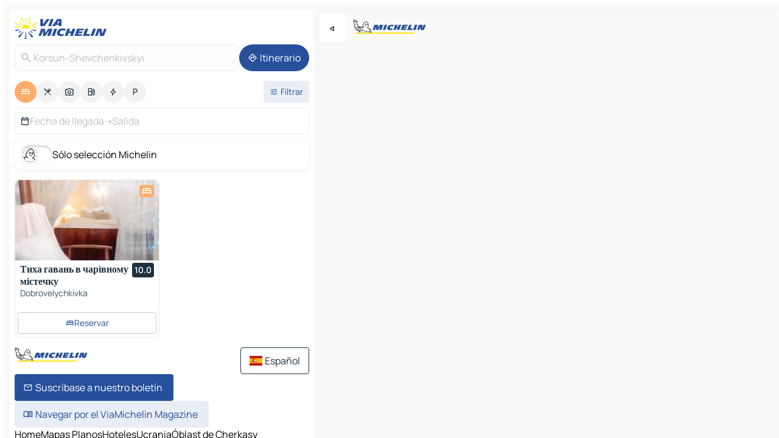

--- FILE ---
content_type: text/html
request_url: https://www.viamichelin.es/mapas-planos/hoteles/ucrania/oblast_de_cherkasy/cherkaskyi_raion/korsun_shevchenkivskyi-19400
body_size: 17877
content:
<!doctype html>
<html lang="es">

<head>
	<meta charset="utf-8" />
	<meta name="viewport" content="width=device-width, initial-scale=1, maximum-scale=1, user-scalable=no" />
	<meta name="apple-itunes-app" content="app-id=443142682" />
	<!-- start app -->
	
		<link href="../../../../../_app/immutable/assets/vnd.D6Q4K2v3.css" rel="stylesheet">
		<link href="../../../../../_app/immutable/assets/lib.C_dvSNBa.css" rel="stylesheet">
		<link href="../../../../../_app/immutable/assets/vnd.Dmjc78Y1.css" rel="stylesheet">
		<link href="../../../../../_app/immutable/assets/0.CLOjV44I.css" rel="stylesheet">
		<link href="../../../../../_app/immutable/assets/2.DTvqgUuk.css" rel="stylesheet">
		<link href="../../../../../_app/immutable/assets/10.C0zcU66-.css" rel="stylesheet"><!--1xg1a3p--><!--[!--><!--]--> <!--[--><!--[--><link rel="preconnect" href="https://q-xx.bstatic.com"/> <link rel="dns-prefetch" href="https://q-xx.bstatic.com"/><link rel="preconnect" href="https://map7.viamichelin.com"/> <link rel="dns-prefetch" href="https://map7.viamichelin.com"/><link rel="preconnect" href="https://map8.viamichelin.com"/> <link rel="dns-prefetch" href="https://map8.viamichelin.com"/><link rel="preconnect" href="https://map9.viamichelin.com"/> <link rel="dns-prefetch" href="https://map9.viamichelin.com"/><link rel="preconnect" href="https://sdk.privacy-center.org"/> <link rel="dns-prefetch" href="https://sdk.privacy-center.org"/><!--]--><!--]--> <!--[--><!--[--><link rel="prefetch" href="https://q-xx.bstatic.com/xdata/images/hotel/max320/793561408.jpg?k=0f395ecc956623c506f72bf7c7c5884397080deff7060093703d6a5fb1e84fbe&amp;o=&amp;a=305168" as="image"/><!--]--><!--]--> <meta name="description" content="Descubre nuestra selección de hoteles Korsun-Shevchenkivskyi. Reserva tu hotel, casa rural o camping Korsun-Shevchenkivskyi con ViaMichelin"/> <meta property="og:type" content="website"/> <meta property="og:site_name" content="ViaMichelin"/> <!--[--><meta property="og:title" content="Hoteles Korsun-Shevchenkivskyi - reserva de hotel Korsun-Shevchenkivskyi - ViaMichelin"/><!--]--> <!--[--><meta property="og:description" content="Descubre nuestra selección de hoteles Korsun-Shevchenkivskyi. Reserva tu hotel, casa rural o camping Korsun-Shevchenkivskyi con ViaMichelin"/><!--]--> <!--[--><meta property="og:image" content="https://www.viamichelin.es/_app/immutable/assets/logo-social.CPCa_Ogs.png"/><!--]--> <!--[!--><!--]--> <!--[--><link rel="alternate" href="https://www.viamichelin.at/karten-stadtplan/hotels/ukraine/oblast_tscherkassy/cherkaskyi_raion/korsun_shevchenkivskyi-19400" hreflang="de-at"/><link rel="alternate" href="https://fr.viamichelin.be/cartes-plans/hotels/ukraine/oblast_de_tcherkassy/cherkaskyi_raion/korsun_shevchenkivskyi-19400" hreflang="fr-be"/><link rel="alternate" href="https://nl.viamichelin.be/kaarten-plattegronden/hotels/oekraine/cherkas_ka_oblast_/cherkaskyi_raion/korsun_shevchenkivskyi-19400" hreflang="nl-be"/><link rel="alternate" href="https://de.viamichelin.ch/karten-stadtplan/hotels/ukraine/oblast_tscherkassy/cherkaskyi_raion/korsun_shevchenkivskyi-19400" hreflang="de-ch"/><link rel="alternate" href="https://fr.viamichelin.ch/cartes-plans/hotels/ukraine/oblast_de_tcherkassy/cherkaskyi_raion/korsun_shevchenkivskyi-19400" hreflang="fr-ch"/><link rel="alternate" href="https://it.viamichelin.ch/mappe-piantine/alberghi/ucraina/oblast_di_cerkasy/cherkaskyi_raion/korsun_shevchenkivskyi-19400" hreflang="it-ch"/><link rel="alternate" href="https://www.viamichelin.com/maps/hotels/ukraine/cherkasy_oblast/cherkaskyi_raion/korsun_shevchenkivskyi-19400" hreflang="en"/><link rel="alternate" href="https://www.viamichelin.de/karten-stadtplan/hotels/ukraine/oblast_tscherkassy/cherkaskyi_raion/korsun_shevchenkivskyi-19400" hreflang="de"/><link rel="alternate" href="https://www.viamichelin.fr/cartes-plans/hotels/ukraine/oblast_de_tcherkassy/cherkaskyi_raion/korsun_shevchenkivskyi-19400" hreflang="fr"/><link rel="alternate" href="https://www.viamichelin.it/mappe-piantine/alberghi/ucraina/oblast_di_cerkasy/cherkaskyi_raion/korsun_shevchenkivskyi-19400" hreflang="it"/><link rel="alternate" href="https://www.viamichelin.ie/maps/hotels/ukraine/cherkasy_oblast/cherkaskyi_raion/korsun_shevchenkivskyi-19400" hreflang="en-ie"/><link rel="alternate" href="https://www.viamichelin.nl/kaarten-plattegronden/hotels/oekraine/cherkas_ka_oblast_/cherkaskyi_raion/korsun_shevchenkivskyi-19400" hreflang="nl"/><link rel="alternate" href="https://www.viamichelin.pt/mapas-plantas/hoteis/ucrania/cherkas_ka_oblast_/cherkaskyi_raion/korsun_shevchenkivskyi-19400" hreflang="pt"/><link rel="alternate" href="https://www.viamichelin.co.uk/maps/hotels/ukraine/cherkasy_oblast/cherkaskyi_raion/korsun_shevchenkivskyi-19400" hreflang="en-gb"/><!--]--> <!--[!--><!--]--><!----><title>Hoteles Korsun-Shevchenkivskyi - reserva de hotel Korsun-Shevchenkivskyi - ViaMichelin</title>
	<!-- end app -->

	<meta name="google-site-verification" content="UpXClFtqkKt7U6elSe76mrbDX1MUyBG92pOBZagXOa0" />

	<link rel="icon" href="../../../../../favicon.png" />

	<!-- Start Consent -->
	<script nonce="gre5hNVKU6AG/KS4Hl2WEw==" id="spcloader" async fetchpriority="high" type="text/javascript"
		src="https://sdk.privacy-center.org/a1a55c7f-7f45-4e4b-80ac-b48e44c2fe99/loader.js?target=www.viamichelin.es"></script>
	<script nonce="gre5hNVKU6AG/KS4Hl2WEw==" type="text/javascript" async>
			window.didomiOnReady = window.didomiOnReady || [];
			window.didomiEventListeners = window.didomiEventListeners || [];

			window.didomiEventListeners.push(
				{
					event: "notice.shown",
					listener() {
						const $link = document.querySelector(
							".didomi-notice-view-partners-link-in-text"
						);
						if (!$link) {
							return;
						}
						$link.removeAttribute("href");
						$link.addEventListener("click", () => {
							Didomi.preferences.show("vendors");
						});
					},
				},
				{
					event: "notice.clickagree",
					listener() {
						window.postMessage({ type: 'didomi_clickagree'})
					}
				}
			);

			window.didomiConfig = {
				user: {
					bots: {
						consentRequired: false,
					},
				},
				preferences: {
					showWhenConsentIsMissing: false,
				},
			};

			window.gdprAppliesGlobally = true;
			// prettier-ignore
			!function(){function t(e){if(!window.frames[e]){if(document.body&&document.body.firstChild){let a=document.body,n=document.createElement("iframe");n.style.display="none",n.name=e,n.title=e,a.insertBefore(n,a.firstChild)}else setTimeout(function(){t(e)},5)}}function e(t,e,a,n,i){function r(t,a,n,r){if("function"!=typeof n)return;window[e]||(window[e]=[]);let s=!1;i&&(s=i(t,r,n)),s||window[e].push({command:t,version:a,callback:n,parameter:r})}function s(e){if(!window[t]||!0!==window[t].stub||!e.data)return;let i="string"==typeof e.data,r;try{r=i?JSON.parse(e.data):e.data}catch(s){return}if(r[a]){let f=r[a];window[t](f.command,f.version,function(t,a){let r={};r[n]={returnValue:t,success:a,callId:f.callId},e.source.postMessage(i?JSON.stringify(r):r,"*")},f.parameter)}}r.stub=!0,r.stubVersion=2,"function"!=typeof window[t]&&(window[t]=r,window.addEventListener?window.addEventListener("message",s,!1):window.attachEvent("onmessage",s))}e("__uspapi","__uspapiBuffer","__uspapiCall","__uspapiReturn"),t("__uspapiLocator"),e("__tcfapi","__tcfapiBuffr","__tcl","__tcfapiReturn"),t("__tcfapiLocator")}();
		</script>
	<!-- End Consent -->

	<!-- Start Google tag manager -->
	<script src="https://www.googletagmanager.com/gtag/js?id=G-PY5TYL9BYH" defer type="didomi/javascript"
		nonce="gre5hNVKU6AG/KS4Hl2WEw==" fetchpriority="low"></script>
	<script nonce="gre5hNVKU6AG/KS4Hl2WEw==" type="text/javascript" defer>
			window.dataLayer = window.dataLayer || [];
			function gtag() {
				dataLayer.push(arguments);
			}
			gtag('js', new Date());
			gtag('config', 'G-PY5TYL9BYH', { send_page_view: false });
		</script>
	<!-- End Google tag manager -->
</head>

<body data-sveltekit-preload-data="hover" class="text-body">
	<div style="display: contents"><!--[--><!--[--><!----><!--[--><!--]--> <!--[--><!----><div class="main-container bg-neutral-weak homepage svelte-9k52vj" style="--bottomsheet-height-offset: -100px;"><div class="map svelte-9k52vj"><div class="h-full w-full md:shadow-smooth-block md:relative svelte-6wt9i2" data-testid="map-container"><!--[!--><!--]--></div><!----> <!--[--><div class="absolute top-4 left-0 size-11 z-ontop hidden md:block"><button type="button" class="btn-filled-white btn-md rd-l-0 min-w-max"><!--[!--><!--[--><!----><span class="flex w-max size-3.5"><!--[--><!----><span class="icon-arrow-back-left inline-block"><!----></span><!----><!--]--><!----></span><!----><!--]--> <!--[!--><!--]--> <!--[!--><!--]--><!--]--> <!--[!--><!--]--></button><!----></div><!--]--> <img src="/_app/immutable/assets/vm-logo-bib-michelin.Dd_LzvJh.svg" alt="Michelin" class="absolute left-14 top-6 md:block hidden z-hover" height="24" width="120"/> <img height="32" width="126" src="/_app/immutable/assets/vm-logo-large.BEgj6SJ1.svg" alt="ViaMichelin" class="absolute-center-x top-2 md:hidden z-hover"/></div> <!--[!--><!--]--> <div class="slot-container md:p-2 md:pr-0 md:h-dvh printable svelte-9k52vj"><div class="md:overflow-hidden md:rd-2 md:h-dvh max-h-full printable"><div class="slot-wrapper h-full scrollbar-thin printable md:bg-neutral-weakest svelte-9k52vj"><!--[!--><!--]--> <!--[--><!----><!--[--><!----><!--[!--><!----><div class="translate-slide-offset md:block svelte-5lb488" style="--slide-offset: 0px;"><img src="/_app/immutable/assets/vm-logo-bib-michelin.Dd_LzvJh.svg" alt="Michelin" class="absolute top-[var(--top)] right-[var(--right)] md:hidden" style="--top: -24px; --right: 8px;" height="24" width="120"/> <div><div><div class="searchtools w-full md:flex md:flex-wrap md:gap-4 md:bg-transparent md:px-2 md:pt-2 svelte-1kj4v11" data-testid="map-search-panel"><!--[!--><!--]--> <!--[!--><div class="hidden md:block w-full"><header role="banner" class="flex items-center w-full py-1 justify-between md:py-0"><!--[!--><!--[--><a href="../../../../../" class="block py-1 pr-2 shrink-0" aria-label="Volver a la página de inicio" data-sveltekit-preload-data="tap"><img class="h-9 cover-left" src="/_app/immutable/assets/vm-logo-large.BEgj6SJ1.svg" alt="ViaMichelin" width="152" height="36"/></a><!--]--><!--]--> <!--[!--><!--[!--><!--]--><!--]--></header><!----></div><!--]--> <div class="flex gap-2 w-full md:p-0 md:bg-transparent border-coloredneutral-weakest rounded-full p-2"><div class="search relative w-full min-w-0  svelte-oeoh2d"><label for="address-search" class="text-sm"> <span class="input-container flex items-center p-2 w-full text-5 gap-1 rd-2 relative b-solid b-0.5 border-coloredneutral-weakest element-disabled bg-neutral-soft text-neutral svelte-xzp1b6"><!--[--><!----><span class="icon-search inline-block w-5 "><!----></span><!----><!--]--> <input type="text" id="address-search" class="input min-w-0 text-md text-coloredneutral b-0 flex-grow bg-transparent placeholder:text-neutral disabled:text-neutral svelte-xzp1b6" placeholder="¿Adónde vamos?" aria-label="¿Adónde vamos?" disabled autocomplete="off" value="Korsun-Shevchenkivskyi"/> <!--[!--><!--]--> <!--[!--><!--]--></span></label><!----> <ul class="results rd-2 absolute z-hover w-full m-0 mt-1 p-0 shadow-smooth-bottom-2 bg-neutral-weakest text-coloredneutral text-md svelte-oeoh2d" role="listbox" aria-label="Resultados de la búsqueda"><!--[!--><!--]--><!----> <!--[!--><!--]--><!----> <!--[!--><!--[!--><!--]--><!--]--><!----></ul></div><!----> <!--[--><button type="button" aria-label="Itinerario" class="btn-filled-primary btn-md z-infront rounded-full min-w-max"><!--[!--><!--[--><!----><span class="flex w-max"><!--[--><!----><span class="icon-directions inline-block"><!----></span><!----><!--]--><!----></span><!----><!--]--> <!--[--><span class="ml-1">Itinerario</span><!--]--> <!--[!--><!--]--><!--]--> <!--[!--><!--]--></button><!--]--></div></div></div><!----></div></div> <div class="poi-container relative z-1 md:block bg-neutral-weakest md:bg-transparent block svelte-5lb488"><button type="button" class="handle relative w-full p-4 rd-2 b-0 grid place-items-center bg-transparent md:hidden" aria-label="Abrir el panel" style="height: 40px;"><span class="rd-2 w-20 h-2 bg-base-15"></span></button><!----> <div class="mt-4"><div class="mb-2 px-2"><div class="flex justify-between flex-nowrap flex-row-reverse"><div class="grow-3 order-2"><div class="flex gap-1 flex-wrap" role="listbox" aria-multiselectable="true" aria-orientation="horizontal" aria-label="Puntos de interés"><!--[--><!--[!--><button type="button" role="option" title="Buscar en Alojamientos" aria-selected="true" aria-label="Buscar en Alojamientos" class="whitespace-nowrap flex justify-center items-center text-md gap-1 b-0 cursor-pointer rounded-full p-2.5 bg-hotel text-neutral-weakest hover:bg-hotel-soft svelte-f2zwv4 aspect-ratio-1"><!--[!--><!--[--><!----><span class="flex w-max"><!--[--><!----><span class="icon-hotel inline-block"><!----></span><!----><!--]--><!----></span><!----><!--]--> <!--[!--><!--]--> <!--[!--><!--]--><!--]--></button><!--]--><!--[!--><button type="button" role="option" title="Buscar en Restaurantes" aria-selected="false" aria-label="Buscar en Restaurantes" class="whitespace-nowrap flex justify-center items-center text-md gap-1 b-0 cursor-pointer rounded-full p-2.5 bg-neutral-soft hover:bg-coloredneutral-weak text-coloredneutral svelte-f2zwv4 aspect-ratio-1"><!--[!--><!--[--><!----><span class="flex w-max"><!--[--><!----><span class="icon-restaurant inline-block"><!----></span><!----><!--]--><!----></span><!----><!--]--> <!--[!--><!--]--> <!--[!--><!--]--><!--]--></button><!--]--><!--[!--><button type="button" role="option" title="Buscar en Turismo" aria-selected="false" aria-label="Buscar en Turismo" class="whitespace-nowrap flex justify-center items-center text-md gap-1 b-0 cursor-pointer rounded-full p-2.5 bg-neutral-soft hover:bg-coloredneutral-weak text-coloredneutral svelte-f2zwv4 aspect-ratio-1"><!--[!--><!--[--><!----><span class="flex w-max"><!--[--><!----><span class="icon-tourism inline-block"><!----></span><!----><!--]--><!----></span><!----><!--]--> <!--[!--><!--]--> <!--[!--><!--]--><!--]--></button><!--]--><!--[!--><button type="button" role="option" title="Buscar en Estaciones de servicio" aria-selected="false" aria-label="Buscar en Estaciones de servicio" class="whitespace-nowrap flex justify-center items-center text-md gap-1 b-0 cursor-pointer rounded-full p-2.5 bg-neutral-soft hover:bg-coloredneutral-weak text-coloredneutral svelte-f2zwv4 aspect-ratio-1"><!--[!--><!--[--><!----><span class="flex w-max"><!--[--><!----><span class="icon-energy-pump inline-block"><!----></span><!----><!--]--><!----></span><!----><!--]--> <!--[!--><!--]--> <!--[!--><!--]--><!--]--></button><!--]--><!--[!--><button type="button" role="option" title="Buscar en Puntos de recarga" aria-selected="false" aria-label="Buscar en Puntos de recarga" class="whitespace-nowrap flex justify-center items-center text-md gap-1 b-0 cursor-pointer rounded-full p-2.5 bg-neutral-soft hover:bg-coloredneutral-weak text-coloredneutral svelte-f2zwv4 aspect-ratio-1"><!--[!--><!--[--><!----><span class="flex w-max"><!--[--><!----><span class="icon-flash inline-block"><!----></span><!----><!--]--><!----></span><!----><!--]--> <!--[!--><!--]--> <!--[!--><!--]--><!--]--></button><!--]--><!--[!--><button type="button" role="option" title="Buscar en Aparcamientos" aria-selected="false" aria-label="Buscar en Aparcamientos" class="whitespace-nowrap flex justify-center items-center text-md gap-1 b-0 cursor-pointer rounded-full p-2.5 bg-neutral-soft hover:bg-coloredneutral-weak text-coloredneutral svelte-f2zwv4 aspect-ratio-1"><!--[!--><!--[--><!----><span class="flex w-max"><!--[--><!----><span class="icon-parking inline-block"><!----></span><!----><!--]--><!----></span><!----><!--]--> <!--[!--><!--]--> <!--[!--><!--]--><!--]--></button><!--]--><!--]--></div><!----></div> <!--[--><div class="ml-2 relative order-1"><button type="button" aria-label="Filtros abiertos" class="btn-filled-light btn-sm relative filter-button min-w-max"><!--[!--><!--[--><!----><span class="flex w-max"><!--[--><!----><span class="icon-tune inline-block"><!----></span><!----><!--]--><!----></span><!----><!--]--> <!--[--><span class="ml-1">Filtrar</span><!--]--> <!--[!--><!--]--><!--]--> <!--[--><!--[!--><!--]--><!----><!--]--></button><!----></div><!--]--></div> <div class="date-range-picker-container min-w-0 w-full order--1 mt-2"><div class="flex items-start gap-2"><!--[--><div role="group" id="MKwFZnctNS" aria-labelledby="Nk4ux1XlT-" aria-describedby="tHNPtv3WFK" data-melt-datefield-field="" class="flex w-full bg-transparent max-w-full svelte-jkj03e" data-testid="hotel-date-range-picker"><div class="w-full h-44px b-1 border-rd-2 border-solid border-coloredneutral-weakest bg-neutral-weakest inline-flex items-center justify-between"><button role="button" aria-haspopup="dialog" aria-expanded="false" data-state="closed" aria-controls="Fywa3Zpz2q" id="8pfiDoYbjy" data-melt-popover-trigger="" aria-label="Seleccione la fecha de inicio y fin utilizando el widget de calendario" data-segment="trigger" class="p-r-2 p-l-2 py-2 btn-ghost-primary bg-transparent border-0 inline-flex items-center justify-start w-full font-400 text-4 gap-1 truncate svelte-jkj03e"><!----><span class="icon-calendar inline-block text-coloredneutral" aria-hidden="true"><!----></span><!----><!----> <!----><span class="gap-0"><!--[!--><span class="text-coloredneutral-weak">Fecha de llegada</span><!--]--></span><!----> <span aria-hidden="true" class="text-coloredneutral-weak">➝</span> <!----><!--[!--><span class="text-coloredneutral-weak">Salida</span><!--]--><!----> <!--[!--><!--]--></button> <!--[!--><!--]--></div></div> <!--[!--><!--]--><!--]--></div></div></div><!----> <!--[--><div class="bg-neutral-weakest p-2 rd-2 flex flex-col mb-4 mx-2 shadow-smooth-block"><label for="only-michelin-switch" class="flex p-0.5 items-center gap-2 max-w-max cursor-pointer"><input id="only-michelin-switch" type="checkbox" role="switch" class="sr-only"/> <span class="rounded-full w-13 h-7.5 transition-colors shadow-michelin-switch bg-base-0"><!----><span class="icon-bib-signature inline-block transition-transform p-3.9 translate-x-none"><!----></span><!----><!----></span> <span class="select-none">Sólo selección Michelin</span></label><!----></div><!--]--> <!--[--><ul data-testid="poilist" class="container m-0 px-2 grid svelte-1qh5ik5"><!--[!--><!--[--><!--[!--><!--[!--><!----><!--[--><!----><li data-testid="poi-card-0" data-category="hotel" class="poi-card lg grid text-body border-coloredneutral-weakest bg-neutral-weakest hover:border-transparent border-1 border-solid rd-2 relative with-shadow vertical svelte-1ci3g67" role="none"><a href="/mapas-planos/hoteles/poi/dobrovelychkivka-19402-02b198aa" class="decoration-none flex flex-col " data-sveltekit-preload-data="tap"><!--[--><!----><div data-testid="poi-card-hero" class="poi-card-hero group grid w-full h-full max-h-132px p-0 m-0 overflow-hidden vertical svelte-1wnh944"><!--[!--><!--[--><!----><div class="container-carousel w-full relative cursor-pointer full carousel h-full max-h-132px w-full grid-area-[1/-1] overflow-hidden svelte-w1l4d7" role="region" aria-roledescription="carousel" aria-label="Carrusel de imágenes para Тиха гавань в чарівному містечку"><!--[!--><!--]--> <div class="h-auto"><button type="button" aria-label="Ver contenido anterior" aria-hidden="true" class="btn-ghost-white btn-md left-arrow-container absolute left-0 hidden poi-card-hero-controls min-w-max"><!--[!--><!--[--><!----><span class="flex w-max"><!--[--><!----><span class="icon-chevron-left inline-block"><!----></span><!----><!--]--><!----></span><!----><!--]--> <!--[!--><!--]--> <!--[!--><!--]--><!--]--> <!--[!--><!--]--></button><!----> <ul class="carousel flex h-100% overflow-x-scroll m-0 p-0 list-none bg-neutral-weakest rd-tr-2 rd-tl-2 h-full w-full svelte-w1l4d7" aria-roledescription="slide" role="group" aria-label="1 imagen en 10"><!--[--><li class="img-container items-center flex grow-0 shrink-0 justify-center w-full svelte-w1l4d7"><figure class="img-wrapper w-full m-0 p-0 h-full overflow-hidden"><!--[!--><img decoding="sync" src="https://q-xx.bstatic.com/xdata/images/hotel/max320/793561408.jpg?k=0f395ecc956623c506f72bf7c7c5884397080deff7060093703d6a5fb1e84fbe&amp;o=&amp;a=305168" alt="Тиха гавань в чарівному містечку - 0" class="h-full w-full" srcset="https://q-xx.bstatic.com/xdata/images/hotel/max160/793561408.jpg?k=0f395ecc956623c506f72bf7c7c5884397080deff7060093703d6a5fb1e84fbe&amp;o=&amp;a=305168 160w, https://q-xx.bstatic.com/xdata/images/hotel/max320/793561408.jpg?k=0f395ecc956623c506f72bf7c7c5884397080deff7060093703d6a5fb1e84fbe&amp;o=&amp;a=305168 320w, https://q-xx.bstatic.com/xdata/images/hotel/max640/793561408.jpg?k=0f395ecc956623c506f72bf7c7c5884397080deff7060093703d6a5fb1e84fbe&amp;o=&amp;a=305168 640w, https://q-xx.bstatic.com/xdata/images/hotel/max960/793561408.jpg?k=0f395ecc956623c506f72bf7c7c5884397080deff7060093703d6a5fb1e84fbe&amp;o=&amp;a=305168 960w, https://q-xx.bstatic.com/xdata/images/hotel/max1280/793561408.jpg?k=0f395ecc956623c506f72bf7c7c5884397080deff7060093703d6a5fb1e84fbe&amp;o=&amp;a=305168 1280w, https://q-xx.bstatic.com/xdata/images/hotel/max1920/793561408.jpg?k=0f395ecc956623c506f72bf7c7c5884397080deff7060093703d6a5fb1e84fbe&amp;o=&amp;a=305168 1920w" sizes="320px" style="width: 260px; height: 132px; object-fit: cover;" onerror="this.__e=event"/><!----> <!--[!--><!--]--><!--]--></figure></li><li class="img-container items-center flex grow-0 shrink-0 justify-center w-full svelte-w1l4d7"><figure class="img-wrapper w-full m-0 p-0 h-full overflow-hidden"><!--[!--><img decoding="sync" src="https://q-xx.bstatic.com/xdata/images/hotel/max320/793561627.jpg?k=2067c502c9677f2d7be022aab65f67a71c4be1d9e5a6c7c408e062ddb3fd867e&amp;o=&amp;a=305168" alt="Тиха гавань в чарівному містечку - 1" class="h-full w-full" srcset="https://q-xx.bstatic.com/xdata/images/hotel/max160/793561627.jpg?k=2067c502c9677f2d7be022aab65f67a71c4be1d9e5a6c7c408e062ddb3fd867e&amp;o=&amp;a=305168 160w, https://q-xx.bstatic.com/xdata/images/hotel/max320/793561627.jpg?k=2067c502c9677f2d7be022aab65f67a71c4be1d9e5a6c7c408e062ddb3fd867e&amp;o=&amp;a=305168 320w, https://q-xx.bstatic.com/xdata/images/hotel/max640/793561627.jpg?k=2067c502c9677f2d7be022aab65f67a71c4be1d9e5a6c7c408e062ddb3fd867e&amp;o=&amp;a=305168 640w, https://q-xx.bstatic.com/xdata/images/hotel/max960/793561627.jpg?k=2067c502c9677f2d7be022aab65f67a71c4be1d9e5a6c7c408e062ddb3fd867e&amp;o=&amp;a=305168 960w, https://q-xx.bstatic.com/xdata/images/hotel/max1280/793561627.jpg?k=2067c502c9677f2d7be022aab65f67a71c4be1d9e5a6c7c408e062ddb3fd867e&amp;o=&amp;a=305168 1280w, https://q-xx.bstatic.com/xdata/images/hotel/max1920/793561627.jpg?k=2067c502c9677f2d7be022aab65f67a71c4be1d9e5a6c7c408e062ddb3fd867e&amp;o=&amp;a=305168 1920w" sizes="320px" style="width: 260px; height: 132px; object-fit: cover;" onerror="this.__e=event"/><!----> <!--[!--><!--]--><!--]--></figure></li><li class="img-container items-center flex grow-0 shrink-0 justify-center w-full svelte-w1l4d7"><figure class="img-wrapper w-full m-0 p-0 h-full overflow-hidden"><!--[!--><img loading="lazy" decoding="async" src="https://q-xx.bstatic.com/xdata/images/hotel/max320/793561575.jpg?k=66ed7732d23e8c174570f37348d462763583a195c20b01c1e21b674b8af005ab&amp;o=&amp;a=305168" alt="Тиха гавань в чарівному містечку - 2" class="h-full w-full" srcset="https://q-xx.bstatic.com/xdata/images/hotel/max160/793561575.jpg?k=66ed7732d23e8c174570f37348d462763583a195c20b01c1e21b674b8af005ab&amp;o=&amp;a=305168 160w, https://q-xx.bstatic.com/xdata/images/hotel/max320/793561575.jpg?k=66ed7732d23e8c174570f37348d462763583a195c20b01c1e21b674b8af005ab&amp;o=&amp;a=305168 320w, https://q-xx.bstatic.com/xdata/images/hotel/max640/793561575.jpg?k=66ed7732d23e8c174570f37348d462763583a195c20b01c1e21b674b8af005ab&amp;o=&amp;a=305168 640w, https://q-xx.bstatic.com/xdata/images/hotel/max960/793561575.jpg?k=66ed7732d23e8c174570f37348d462763583a195c20b01c1e21b674b8af005ab&amp;o=&amp;a=305168 960w, https://q-xx.bstatic.com/xdata/images/hotel/max1280/793561575.jpg?k=66ed7732d23e8c174570f37348d462763583a195c20b01c1e21b674b8af005ab&amp;o=&amp;a=305168 1280w, https://q-xx.bstatic.com/xdata/images/hotel/max1920/793561575.jpg?k=66ed7732d23e8c174570f37348d462763583a195c20b01c1e21b674b8af005ab&amp;o=&amp;a=305168 1920w" sizes="320px" style="width: 260px; height: 132px; object-fit: cover;" onerror="this.__e=event"/><!----> <!--[!--><!--]--><!--]--></figure></li><li class="img-container items-center flex grow-0 shrink-0 justify-center w-full svelte-w1l4d7"><figure class="img-wrapper w-full m-0 p-0 h-full overflow-hidden"><!--[!--><img loading="lazy" decoding="async" src="https://q-xx.bstatic.com/xdata/images/hotel/max320/793561553.jpg?k=43d15ee196d58006b61e664d3bfa19ad43861cd19f524c8ba87bf6aea1c3cb1c&amp;o=&amp;a=305168" alt="Тиха гавань в чарівному містечку - 3" class="h-full w-full" srcset="https://q-xx.bstatic.com/xdata/images/hotel/max160/793561553.jpg?k=43d15ee196d58006b61e664d3bfa19ad43861cd19f524c8ba87bf6aea1c3cb1c&amp;o=&amp;a=305168 160w, https://q-xx.bstatic.com/xdata/images/hotel/max320/793561553.jpg?k=43d15ee196d58006b61e664d3bfa19ad43861cd19f524c8ba87bf6aea1c3cb1c&amp;o=&amp;a=305168 320w, https://q-xx.bstatic.com/xdata/images/hotel/max640/793561553.jpg?k=43d15ee196d58006b61e664d3bfa19ad43861cd19f524c8ba87bf6aea1c3cb1c&amp;o=&amp;a=305168 640w, https://q-xx.bstatic.com/xdata/images/hotel/max960/793561553.jpg?k=43d15ee196d58006b61e664d3bfa19ad43861cd19f524c8ba87bf6aea1c3cb1c&amp;o=&amp;a=305168 960w, https://q-xx.bstatic.com/xdata/images/hotel/max1280/793561553.jpg?k=43d15ee196d58006b61e664d3bfa19ad43861cd19f524c8ba87bf6aea1c3cb1c&amp;o=&amp;a=305168 1280w, https://q-xx.bstatic.com/xdata/images/hotel/max1920/793561553.jpg?k=43d15ee196d58006b61e664d3bfa19ad43861cd19f524c8ba87bf6aea1c3cb1c&amp;o=&amp;a=305168 1920w" sizes="320px" style="width: 260px; height: 132px; object-fit: cover;" onerror="this.__e=event"/><!----> <!--[!--><!--]--><!--]--></figure></li><li class="img-container items-center flex grow-0 shrink-0 justify-center w-full svelte-w1l4d7"><figure class="img-wrapper w-full m-0 p-0 h-full overflow-hidden"><!--[!--><img loading="lazy" decoding="async" src="https://q-xx.bstatic.com/xdata/images/hotel/max320/793561540.jpg?k=de469edca0c6d89b6e2164ff05fddbd31eff3b460aacc48455975cc30bd4d58b&amp;o=&amp;a=305168" alt="Тиха гавань в чарівному містечку - 4" class="h-full w-full" srcset="https://q-xx.bstatic.com/xdata/images/hotel/max160/793561540.jpg?k=de469edca0c6d89b6e2164ff05fddbd31eff3b460aacc48455975cc30bd4d58b&amp;o=&amp;a=305168 160w, https://q-xx.bstatic.com/xdata/images/hotel/max320/793561540.jpg?k=de469edca0c6d89b6e2164ff05fddbd31eff3b460aacc48455975cc30bd4d58b&amp;o=&amp;a=305168 320w, https://q-xx.bstatic.com/xdata/images/hotel/max640/793561540.jpg?k=de469edca0c6d89b6e2164ff05fddbd31eff3b460aacc48455975cc30bd4d58b&amp;o=&amp;a=305168 640w, https://q-xx.bstatic.com/xdata/images/hotel/max960/793561540.jpg?k=de469edca0c6d89b6e2164ff05fddbd31eff3b460aacc48455975cc30bd4d58b&amp;o=&amp;a=305168 960w, https://q-xx.bstatic.com/xdata/images/hotel/max1280/793561540.jpg?k=de469edca0c6d89b6e2164ff05fddbd31eff3b460aacc48455975cc30bd4d58b&amp;o=&amp;a=305168 1280w, https://q-xx.bstatic.com/xdata/images/hotel/max1920/793561540.jpg?k=de469edca0c6d89b6e2164ff05fddbd31eff3b460aacc48455975cc30bd4d58b&amp;o=&amp;a=305168 1920w" sizes="320px" style="width: 260px; height: 132px; object-fit: cover;" onerror="this.__e=event"/><!----> <!--[!--><!--]--><!--]--></figure></li><li class="img-container items-center flex grow-0 shrink-0 justify-center w-full svelte-w1l4d7"><figure class="img-wrapper w-full m-0 p-0 h-full overflow-hidden"><!--[!--><img loading="lazy" decoding="async" src="https://q-xx.bstatic.com/xdata/images/hotel/max320/793561518.jpg?k=0ea3363b66a4478d5590c6a9f70a8d3adbaa65f227e23dda112b01b220e4ce8e&amp;o=&amp;a=305168" alt="Тиха гавань в чарівному містечку - 5" class="h-full w-full" srcset="https://q-xx.bstatic.com/xdata/images/hotel/max160/793561518.jpg?k=0ea3363b66a4478d5590c6a9f70a8d3adbaa65f227e23dda112b01b220e4ce8e&amp;o=&amp;a=305168 160w, https://q-xx.bstatic.com/xdata/images/hotel/max320/793561518.jpg?k=0ea3363b66a4478d5590c6a9f70a8d3adbaa65f227e23dda112b01b220e4ce8e&amp;o=&amp;a=305168 320w, https://q-xx.bstatic.com/xdata/images/hotel/max640/793561518.jpg?k=0ea3363b66a4478d5590c6a9f70a8d3adbaa65f227e23dda112b01b220e4ce8e&amp;o=&amp;a=305168 640w, https://q-xx.bstatic.com/xdata/images/hotel/max960/793561518.jpg?k=0ea3363b66a4478d5590c6a9f70a8d3adbaa65f227e23dda112b01b220e4ce8e&amp;o=&amp;a=305168 960w, https://q-xx.bstatic.com/xdata/images/hotel/max1280/793561518.jpg?k=0ea3363b66a4478d5590c6a9f70a8d3adbaa65f227e23dda112b01b220e4ce8e&amp;o=&amp;a=305168 1280w, https://q-xx.bstatic.com/xdata/images/hotel/max1920/793561518.jpg?k=0ea3363b66a4478d5590c6a9f70a8d3adbaa65f227e23dda112b01b220e4ce8e&amp;o=&amp;a=305168 1920w" sizes="320px" style="width: 260px; height: 132px; object-fit: cover;" onerror="this.__e=event"/><!----> <!--[!--><!--]--><!--]--></figure></li><li class="img-container items-center flex grow-0 shrink-0 justify-center w-full svelte-w1l4d7"><figure class="img-wrapper w-full m-0 p-0 h-full overflow-hidden"><!--[!--><img loading="lazy" decoding="async" src="https://q-xx.bstatic.com/xdata/images/hotel/max320/793561676.jpg?k=d370b61aebd11b76b8d9eba0dc34ea01c84d5d54757b057c71626b451d136f72&amp;o=&amp;a=305168" alt="Тиха гавань в чарівному містечку - 6" class="h-full w-full" srcset="https://q-xx.bstatic.com/xdata/images/hotel/max160/793561676.jpg?k=d370b61aebd11b76b8d9eba0dc34ea01c84d5d54757b057c71626b451d136f72&amp;o=&amp;a=305168 160w, https://q-xx.bstatic.com/xdata/images/hotel/max320/793561676.jpg?k=d370b61aebd11b76b8d9eba0dc34ea01c84d5d54757b057c71626b451d136f72&amp;o=&amp;a=305168 320w, https://q-xx.bstatic.com/xdata/images/hotel/max640/793561676.jpg?k=d370b61aebd11b76b8d9eba0dc34ea01c84d5d54757b057c71626b451d136f72&amp;o=&amp;a=305168 640w, https://q-xx.bstatic.com/xdata/images/hotel/max960/793561676.jpg?k=d370b61aebd11b76b8d9eba0dc34ea01c84d5d54757b057c71626b451d136f72&amp;o=&amp;a=305168 960w, https://q-xx.bstatic.com/xdata/images/hotel/max1280/793561676.jpg?k=d370b61aebd11b76b8d9eba0dc34ea01c84d5d54757b057c71626b451d136f72&amp;o=&amp;a=305168 1280w, https://q-xx.bstatic.com/xdata/images/hotel/max1920/793561676.jpg?k=d370b61aebd11b76b8d9eba0dc34ea01c84d5d54757b057c71626b451d136f72&amp;o=&amp;a=305168 1920w" sizes="320px" style="width: 260px; height: 132px; object-fit: cover;" onerror="this.__e=event"/><!----> <!--[!--><!--]--><!--]--></figure></li><li class="img-container items-center flex grow-0 shrink-0 justify-center w-full svelte-w1l4d7"><figure class="img-wrapper w-full m-0 p-0 h-full overflow-hidden"><!--[!--><img loading="lazy" decoding="async" src="https://q-xx.bstatic.com/xdata/images/hotel/max320/793561654.jpg?k=f4b2b287b8587d074f3e1236e7ded3e5adead29532e6352b8345a9cac77f0b6e&amp;o=&amp;a=305168" alt="Тиха гавань в чарівному містечку - 7" class="h-full w-full" srcset="https://q-xx.bstatic.com/xdata/images/hotel/max160/793561654.jpg?k=f4b2b287b8587d074f3e1236e7ded3e5adead29532e6352b8345a9cac77f0b6e&amp;o=&amp;a=305168 160w, https://q-xx.bstatic.com/xdata/images/hotel/max320/793561654.jpg?k=f4b2b287b8587d074f3e1236e7ded3e5adead29532e6352b8345a9cac77f0b6e&amp;o=&amp;a=305168 320w, https://q-xx.bstatic.com/xdata/images/hotel/max640/793561654.jpg?k=f4b2b287b8587d074f3e1236e7ded3e5adead29532e6352b8345a9cac77f0b6e&amp;o=&amp;a=305168 640w, https://q-xx.bstatic.com/xdata/images/hotel/max960/793561654.jpg?k=f4b2b287b8587d074f3e1236e7ded3e5adead29532e6352b8345a9cac77f0b6e&amp;o=&amp;a=305168 960w, https://q-xx.bstatic.com/xdata/images/hotel/max1280/793561654.jpg?k=f4b2b287b8587d074f3e1236e7ded3e5adead29532e6352b8345a9cac77f0b6e&amp;o=&amp;a=305168 1280w, https://q-xx.bstatic.com/xdata/images/hotel/max1920/793561654.jpg?k=f4b2b287b8587d074f3e1236e7ded3e5adead29532e6352b8345a9cac77f0b6e&amp;o=&amp;a=305168 1920w" sizes="320px" style="width: 260px; height: 132px; object-fit: cover;" onerror="this.__e=event"/><!----> <!--[!--><!--]--><!--]--></figure></li><li class="img-container items-center flex grow-0 shrink-0 justify-center w-full svelte-w1l4d7"><figure class="img-wrapper w-full m-0 p-0 h-full overflow-hidden"><!--[!--><img loading="lazy" decoding="async" src="https://q-xx.bstatic.com/xdata/images/hotel/max320/793561602.jpg?k=d3fc64aeed0610ff48b249f4f45399a0fcf0de8b7aa4991170bc978f97cd439d&amp;o=&amp;a=305168" alt="Тиха гавань в чарівному містечку - 8" class="h-full w-full" srcset="https://q-xx.bstatic.com/xdata/images/hotel/max160/793561602.jpg?k=d3fc64aeed0610ff48b249f4f45399a0fcf0de8b7aa4991170bc978f97cd439d&amp;o=&amp;a=305168 160w, https://q-xx.bstatic.com/xdata/images/hotel/max320/793561602.jpg?k=d3fc64aeed0610ff48b249f4f45399a0fcf0de8b7aa4991170bc978f97cd439d&amp;o=&amp;a=305168 320w, https://q-xx.bstatic.com/xdata/images/hotel/max640/793561602.jpg?k=d3fc64aeed0610ff48b249f4f45399a0fcf0de8b7aa4991170bc978f97cd439d&amp;o=&amp;a=305168 640w, https://q-xx.bstatic.com/xdata/images/hotel/max960/793561602.jpg?k=d3fc64aeed0610ff48b249f4f45399a0fcf0de8b7aa4991170bc978f97cd439d&amp;o=&amp;a=305168 960w, https://q-xx.bstatic.com/xdata/images/hotel/max1280/793561602.jpg?k=d3fc64aeed0610ff48b249f4f45399a0fcf0de8b7aa4991170bc978f97cd439d&amp;o=&amp;a=305168 1280w, https://q-xx.bstatic.com/xdata/images/hotel/max1920/793561602.jpg?k=d3fc64aeed0610ff48b249f4f45399a0fcf0de8b7aa4991170bc978f97cd439d&amp;o=&amp;a=305168 1920w" sizes="320px" style="width: 260px; height: 132px; object-fit: cover;" onerror="this.__e=event"/><!----> <!--[!--><!--]--><!--]--></figure></li><li class="img-container items-center flex grow-0 shrink-0 justify-center w-full svelte-w1l4d7"><figure class="img-wrapper w-full m-0 p-0 h-full overflow-hidden"><!--[!--><img loading="lazy" decoding="async" src="https://q-xx.bstatic.com/xdata/images/hotel/max320/793561589.jpg?k=a3ca0c31c4e2f76c0254c5a840bc93428a7b7cc023f5af4907787bee99dc591a&amp;o=&amp;a=305168" alt="Тиха гавань в чарівному містечку - 9" class="h-full w-full" srcset="https://q-xx.bstatic.com/xdata/images/hotel/max160/793561589.jpg?k=a3ca0c31c4e2f76c0254c5a840bc93428a7b7cc023f5af4907787bee99dc591a&amp;o=&amp;a=305168 160w, https://q-xx.bstatic.com/xdata/images/hotel/max320/793561589.jpg?k=a3ca0c31c4e2f76c0254c5a840bc93428a7b7cc023f5af4907787bee99dc591a&amp;o=&amp;a=305168 320w, https://q-xx.bstatic.com/xdata/images/hotel/max640/793561589.jpg?k=a3ca0c31c4e2f76c0254c5a840bc93428a7b7cc023f5af4907787bee99dc591a&amp;o=&amp;a=305168 640w, https://q-xx.bstatic.com/xdata/images/hotel/max960/793561589.jpg?k=a3ca0c31c4e2f76c0254c5a840bc93428a7b7cc023f5af4907787bee99dc591a&amp;o=&amp;a=305168 960w, https://q-xx.bstatic.com/xdata/images/hotel/max1280/793561589.jpg?k=a3ca0c31c4e2f76c0254c5a840bc93428a7b7cc023f5af4907787bee99dc591a&amp;o=&amp;a=305168 1280w, https://q-xx.bstatic.com/xdata/images/hotel/max1920/793561589.jpg?k=a3ca0c31c4e2f76c0254c5a840bc93428a7b7cc023f5af4907787bee99dc591a&amp;o=&amp;a=305168 1920w" sizes="320px" style="width: 260px; height: 132px; object-fit: cover;" onerror="this.__e=event"/><!----> <!--[!--><!--]--><!--]--></figure></li><!--]--></ul> <!--[!--><!--]--> <button type="button" aria-label="Ver el siguiente contenido" aria-hidden="false" class="btn-ghost-white btn-md right-arrow-container absolute right-0 hidden md:block poi-card-hero-controls min-w-max"><!--[!--><!--[--><!----><span class="flex w-max"><!--[--><!----><span class="icon-chevron-right inline-block"><!----></span><!----><!--]--><!----></span><!----><!--]--> <!--[!--><!--]--> <!--[!--><!--]--><!--]--> <!--[!--><!--]--></button><!----></div><!----></div><!----><!--]--><!--]--> <!--[--><div class="opacity-container relative self-start justify-self-end grid-area-[1/-1] p-2 group-has-hover:opacity-0 group-has-[.no-hover]:opacity-100 svelte-1wnh944"><div class="flex items-center justify-center w-max shrink-0  rd-1 p-0.75 bg-hotel text-neutral-weakest gap-0.5 max-h-5 svelte-snfjjm"><!--[!--><!--[!--><!--[!--><!--]--> <!--[!--><!--]--> <!--[--><!----><div class="flex w-max text-4.5"><!--[--><!----><div class="icon-hotel inline-block"><!----></div><!----><!--]--><!----></div><!----><!--]--><!--]--><!--]--></div><!----></div><!--]--> <!--[--><div class="opacity-container relative self-end grid-area-[1/-1] p-2 group-has-hover:opacity-0 group-has-[.no-hover]:opacity-100 svelte-1wnh944"><!--[!--><!--]--><!----></div><!--]--><!----></div><!----><!--]--> <div class="pt-1 px-2 pb-0 grid h-max"><!--[--><!--[--><!--[--><div class="inline-flex justify-between w-full min-w-0 text-body text-md font-600 gap-x-0.5 text-coloredneutral"><span data-testid="card-title" class="pb-0.5 clamp-lines-2">Тиха гавань в чарівному містечку</span> <!--[--><div class="flex items-center justify-center w-max shrink-0  rd-1 py-0.5 px-1 bg-coloredneutral text-neutral-weakest h-6 min-w-6 font-600 text-sm svelte-snfjjm"><!--[!--><!--[!--><!--[!--><!--]--> <!--[--><span>10.0</span><!--]--> <!--[!--><!--]--><!--]--><!--]--></div><!--]--></div><!--]--><!--]--> <!--[!--><!--]--> <!--[--><span class="truncate font-400 text-sm text-coloredneutral-soft p-be-1px">Dobrovelychkivka</span><!--]--> <!--[!--><!--]--> <!--[!--><!--]--> <!--[!--><!--]--> <!--[!--><!--]--><!--]--></div><!----></a> <div class="button-wrapper p-1 p-bs-3px"><!--[!--><!--[!--><!--[--><!----><span role="link" tabindex="0" data-testid="poi-card-book-button" data-o="[base64]" class="obfuscated inline-block flex items-center gap-2 min-w-max btn-outline-light btn-sm"><!--[--><!--[--><!----><div class="flex w-max"><!--[--><!----><div aria-label="Reservar Тиха гавань в чарівному містечку" class="icon-hotel inline-block"><!----></div><!----><!--]--><!----></div><!----><!--]--> <!--[--><span>Reservar</span><!--]--> <!--[!--><!--]--><!--]--><!----><!----></span><!----><!--]--><!--]--><!--]--></div><!----><!----></li><!----><!--]--><!----><!--]--><!--]--><!--]--><!--]--></ul><!--]--><!----> <!--[!--><!--]--></div> <!--[!--><!--]--> <!--[!--><!--]--> <!--[--><!--[!--><!--]--><!--]--> <footer role="contentinfo" data-sveltekit-preload-data="tap" class="bg-neutral-weakest flex flex-col gap-6 p-2 pb-0  svelte-1b4fnhr"><div class="flex flex-col gap-4 "><div class="flex justify-between"><img src="/_app/immutable/assets/vm-logo-bib-michelin.Dd_LzvJh.svg" alt="Michelin" height="24" width="120"/> <button type="button" class="btn-outline-primary btn-md min-w-max"><!--[!--><!--[--><!----><span class="flex w-max"><!--[--><!----><span class="icon-flag-es inline-block"><!----></span><!----><!--]--><!----></span><!----><!--]--> <!--[--><span class="ml-1">Español</span><!--]--> <!--[!--><!--]--><!--]--> <!--[!--><!--]--></button><!----></div> <div class="flex flex-col md:flex-row md:flex-wrap gap-4"><!--[--><a href="https://3fe75001.sibforms.com/serve/[base64]" class="min-w-max btn-filled-primary btn-md svelte-1b8k1k" rel="noopener" target="_blank"><!--[!--><!--[--><!----><div class="flex w-max"><!--[--><!----><div class="icon-mail inline-block"><!----></div><!----><!--]--><!----></div><!----><!--]--> <!--[--><span class="px-1">Suscríbase a nuestro boletín</span><!--]--> <!--[!--><!--]--><!--]--></a><!--]--> <a href="https://www.viamichelin.es/magazine/?utm_source=viamichelin_web&amp;utm_medium=browse_button" class="min-w-max btn-filled-light btn-md svelte-1b8k1k" rel="external noopener" target="_blank"><!--[!--><!--[--><!----><div class="flex w-max"><!--[--><!----><div class="icon-menu-book inline-block"><!----></div><!----><!--]--><!----></div><!----><!--]--> <!--[--><span class="px-1">Navegar por el ViaMichelin Magazine</span><!--]--> <!--[!--><!--]--><!--]--></a><!----></div></div> <!--[!--><!--]--> <!--[!--><!--]--><!----> <!--[--><!--[--><ol itemscope="" itemtype="http://schema.org/BreadcrumbList" class="breadcrumbs flex flex-wrap p-0 items-center whitespace-nowrap svelte-qo6nxf"><li itemprop="itemListElement" itemtype="http://schema.org/ListItem" itemscope="" class="svelte-qo6nxf"><a href="/" class="link inline svelte-1b8k1k" itemprop="item"><!--[--><span itemprop="name">Home</span><!----><!--]--></a><!----> <meta itemprop="position" content="0"/></li> <!--[--><!--[--><li itemprop="itemListElement" itemtype="http://schema.org/ListItem" itemscope="" class="svelte-qo6nxf"><!--[--><a href="/" class="link inline svelte-1b8k1k" itemprop="item" data-sveltekit-preload-data="off"><!--[--><span itemprop="name">Mapas Planos</span><!----><!--]--></a><!--]--> <meta itemprop="position" content="1"/></li><!--]--><!--[--><li itemprop="itemListElement" itemtype="http://schema.org/ListItem" itemscope="" class="svelte-qo6nxf"><!--[--><a href="/mapas-planos/hoteles" class="link inline svelte-1b8k1k" itemprop="item" data-sveltekit-preload-data="off"><!--[--><span itemprop="name">Hoteles</span><!----><!--]--></a><!--]--> <meta itemprop="position" content="2"/></li><!--]--><!--[--><li itemprop="itemListElement" itemtype="http://schema.org/ListItem" itemscope="" class="svelte-qo6nxf"><!--[--><a href="/mapas-planos/hoteles/ucrania" class="link inline svelte-1b8k1k" itemprop="item" data-sveltekit-preload-data="off"><!--[--><span itemprop="name">Ucrania</span><!----><!--]--></a><!--]--> <meta itemprop="position" content="3"/></li><!--]--><!--[--><li itemprop="itemListElement" itemtype="http://schema.org/ListItem" itemscope="" class="svelte-qo6nxf"><!--[--><a href="/mapas-planos/hoteles/ucrania/oblast_de_cherkasy" class="link inline svelte-1b8k1k" itemprop="item" data-sveltekit-preload-data="off"><!--[--><span itemprop="name">Óblast de Cherkasy</span><!----><!--]--></a><!--]--> <meta itemprop="position" content="4"/></li><!--]--><!--[--><li itemprop="itemListElement" itemtype="http://schema.org/ListItem" itemscope="" class="svelte-qo6nxf"><!--[--><a href="/mapas-planos/hoteles/ucrania/oblast_de_cherkasy/cherkaskyi_raion" class="link inline svelte-1b8k1k" itemprop="item" data-sveltekit-preload-data="off"><!--[--><span itemprop="name">Cherkaskyi raion</span><!----><!--]--></a><!--]--> <meta itemprop="position" content="5"/></li><!--]--><!--[--><li itemprop="itemListElement" itemtype="http://schema.org/ListItem" itemscope="" class="svelte-qo6nxf"><!--[!--><span itemprop="name" class="text-md text-neutral-strongest">Korsun-Shevchenkivskyi</span><!--]--> <meta itemprop="position" content="6"/></li><!--]--><!--]--></ol><!--]--> <!--[--><h1 class="text-md font-medium">Hoteles Korsun-Shevchenkivskyi - reserva de hotel Korsun-Shevchenkivskyi - ViaMichelin</h1><!--]--> <!--[--><!--[!--><p class="description">Descubre nuestra selección de hoteles Korsun-Shevchenkivskyi. Reserva tu hotel, casa rural o camping Korsun-Shevchenkivskyi con ViaMichelin</p><!--]--><!--]--> <!--[!--><!--]--> <!--[--><section class="flex flex-col gap-0 p-0 m-0"><!--[--><h2 class="border-b-1 border-b-solid text-coloredneutral-soft text-bold text-md m-0" data-testid="seo-footer-link-block-title"><button type="button" class="btn-ghost-primary btn-md w-full justify-between min-w-max"><!--[!--><!--[!--><!--]--> <!--[--><span class="mr-1">Korsun-Shevchenkivskyi</span><!--]--> <!--[--><!----><span class="flex w-max"><!--[--><!----><span class="icon-chevron-right inline-block"><!----></span><!----><!--]--><!----></span><!----><!--]--><!--]--> <!--[!--><!--]--></button><!----></h2> <ul data-testid="seo-footer-link-block-list" class="svelte-1ba0xl7"><!--[--><li><a href="/mapas-planos/ucrania/oblast_de_cherkasy/cherkaskyi_raion/korsun_shevchenkivskyi-19400" class="min-w-max link flex justify-start svelte-1b8k1k"><!--[!--><!--[!--><!--]--> <!--[--><span class="px-1">Korsun-Shevchenkivskyi Mapas Planos</span><!--]--> <!--[!--><!--]--><!--]--></a><!----></li><li><a href="/mapas-planos/trafico/ucrania/oblast_de_cherkasy/cherkaskyi_raion/korsun_shevchenkivskyi-19400" class="min-w-max link flex justify-start svelte-1b8k1k"><!--[!--><!--[!--><!--]--> <!--[--><span class="px-1">Korsun-Shevchenkivskyi Trafico</span><!--]--> <!--[!--><!--]--><!--]--></a><!----></li><li><a href="/mapas-planos/hoteles/ucrania/oblast_de_cherkasy/cherkaskyi_raion/korsun_shevchenkivskyi-19400" class="min-w-max link flex justify-start svelte-1b8k1k"><!--[!--><!--[!--><!--]--> <!--[--><span class="px-1">Korsun-Shevchenkivskyi Hoteles</span><!--]--> <!--[!--><!--]--><!--]--></a><!----></li><li><a href="/mapas-planos/restaurantes/ucrania/oblast_de_cherkasy/cherkaskyi_raion/korsun_shevchenkivskyi-19400" class="min-w-max link flex justify-start svelte-1b8k1k"><!--[!--><!--[!--><!--]--> <!--[--><span class="px-1">Korsun-Shevchenkivskyi Restaurantes</span><!--]--> <!--[!--><!--]--><!--]--></a><!----></li><li><a href="/mapas-planos/lugares-turisticos/ucrania/oblast_de_cherkasy/cherkaskyi_raion/korsun_shevchenkivskyi-19400" class="min-w-max link flex justify-start svelte-1b8k1k"><!--[!--><!--[!--><!--]--> <!--[--><span class="px-1">Korsun-Shevchenkivskyi Lugares Turisticos</span><!--]--> <!--[!--><!--]--><!--]--></a><!----></li><li><a href="/mapas-planos/estaciones-servicio/ucrania/oblast_de_cherkasy/cherkaskyi_raion/korsun_shevchenkivskyi-19400" class="min-w-max link flex justify-start svelte-1b8k1k"><!--[!--><!--[!--><!--]--> <!--[--><span class="px-1">Korsun-Shevchenkivskyi Estaciones-servicio</span><!--]--> <!--[!--><!--]--><!--]--></a><!----></li><li><a href="/mapas-planos/aparcamientos/ucrania/oblast_de_cherkasy/cherkaskyi_raion/korsun_shevchenkivskyi-19400" class="min-w-max link flex justify-start svelte-1b8k1k"><!--[!--><!--[!--><!--]--> <!--[--><span class="px-1">Korsun-Shevchenkivskyi Aparcamientos</span><!--]--> <!--[!--><!--]--><!--]--></a><!----></li><!--]--></ul><!--]--> <!--[--><h2 class="border-b-1 border-b-solid text-coloredneutral-soft text-bold text-md m-0" data-testid="seo-footer-link-block-title"><button type="button" class="btn-ghost-primary btn-md w-full justify-between min-w-max"><!--[!--><!--[!--><!--]--> <!--[--><span class="mr-1">Itinerarios</span><!--]--> <!--[--><!----><span class="flex w-max"><!--[--><!----><span class="icon-chevron-right inline-block"><!----></span><!----><!--]--><!----></span><!----><!--]--><!--]--> <!--[!--><!--]--></button><!----></h2> <ul data-testid="seo-footer-link-block-list" class="svelte-1ba0xl7"><!--[--><li><a href="/itinerarios/resultados/korsun_shevchenkivskyi-19400-cherkaskyi_raion-oblast_de_cherkasy-ucrania-to-horodyshche-_-cherkaskyi_raion-oblast_de_cherkasy-ucrania" class="min-w-max link flex justify-start svelte-1b8k1k"><!--[!--><!--[!--><!--]--> <!--[--><span class="px-1">Itinerarios Korsun-Shevchenkivskyi - Horodyshche</span><!--]--> <!--[!--><!--]--><!--]--></a><!----></li><li><a href="/itinerarios/resultados/korsun_shevchenkivskyi-19400-cherkaskyi_raion-oblast_de_cherkasy-ucrania-to-bohuslav-_-obukhivskyi_raion-oblast_de_kiev-ucrania" class="min-w-max link flex justify-start svelte-1b8k1k"><!--[!--><!--[!--><!--]--> <!--[--><span class="px-1">Itinerarios Korsun-Shevchenkivskyi - Bohuslav</span><!--]--> <!--[!--><!--]--><!--]--></a><!----></li><li><a href="/itinerarios/resultados/korsun_shevchenkivskyi-19400-cherkaskyi_raion-oblast_de_cherkasy-ucrania-to-myronivka-_-obukhivskyi_raion-oblast_de_kiev-ucrania" class="min-w-max link flex justify-start svelte-1b8k1k"><!--[!--><!--[!--><!--]--> <!--[--><span class="px-1">Itinerarios Korsun-Shevchenkivskyi - Myronivka</span><!--]--> <!--[!--><!--]--><!--]--></a><!----></li><li><a href="/itinerarios/resultados/korsun_shevchenkivskyi-19400-cherkaskyi_raion-oblast_de_cherkasy-ucrania-to-lysianka-_-zvenyhorodskyi_raion-oblast_de_cherkasy-ucrania" class="min-w-max link flex justify-start svelte-1b8k1k"><!--[!--><!--[!--><!--]--> <!--[--><span class="px-1">Itinerarios Korsun-Shevchenkivskyi - Lysianka</span><!--]--> <!--[!--><!--]--><!--]--></a><!----></li><li><a href="/itinerarios/resultados/korsun_shevchenkivskyi-19400-cherkaskyi_raion-oblast_de_cherkasy-ucrania-to-moshny-19615-cherkaskyi_raion-oblast_de_cherkasy-ucrania" class="min-w-max link flex justify-start svelte-1b8k1k"><!--[!--><!--[!--><!--]--> <!--[--><span class="px-1">Itinerarios Korsun-Shevchenkivskyi - Moshny</span><!--]--> <!--[!--><!--]--><!--]--></a><!----></li><li><a href="/itinerarios/resultados/korsun_shevchenkivskyi-19400-cherkaskyi_raion-oblast_de_cherkasy-ucrania-to-kaniv-_-cherkaskyi_raion-oblast_de_cherkasy-ucrania" class="min-w-max link flex justify-start svelte-1b8k1k"><!--[!--><!--[!--><!--]--> <!--[--><span class="px-1">Itinerarios Korsun-Shevchenkivskyi - Kániv</span><!--]--> <!--[!--><!--]--><!--]--></a><!----></li><li><a href="/itinerarios/resultados/korsun_shevchenkivskyi-19400-cherkaskyi_raion-oblast_de_cherkasy-ucrania-to-nabutiv-_-cherkaskyi_raion-oblast_de_cherkasy-ucrania" class="min-w-max link flex justify-start svelte-1b8k1k"><!--[!--><!--[!--><!--]--> <!--[--><span class="px-1">Itinerarios Korsun-Shevchenkivskyi - Nabutiv</span><!--]--> <!--[!--><!--]--><!--]--></a><!----></li><li><a href="/itinerarios/resultados/korsun_shevchenkivskyi-19400-cherkaskyi_raion-oblast_de_cherkasy-ucrania-to-stebliv-_-zvenyhorodskyi_raion-oblast_de_cherkasy-ucrania" class="min-w-max link flex justify-start svelte-1b8k1k"><!--[!--><!--[!--><!--]--> <!--[--><span class="px-1">Itinerarios Korsun-Shevchenkivskyi - Stebliv</span><!--]--> <!--[!--><!--]--><!--]--></a><!----></li><li><a href="/itinerarios/resultados/korsun_shevchenkivskyi-19400-cherkaskyi_raion-oblast_de_cherkasy-ucrania-to-selyshche-_-zvenyhorodskyi_raion-oblast_de_cherkasy-ucrania" class="min-w-max link flex justify-start svelte-1b8k1k"><!--[!--><!--[!--><!--]--> <!--[--><span class="px-1">Itinerarios Korsun-Shevchenkivskyi - Selyshche</span><!--]--> <!--[!--><!--]--><!--]--></a><!----></li><li><a href="/itinerarios/resultados/korsun_shevchenkivskyi-19400-cherkaskyi_raion-oblast_de_cherkasy-ucrania-to-mliiv-_-cherkaskyi_raion-oblast_de_cherkasy-ucrania" class="min-w-max link flex justify-start svelte-1b8k1k"><!--[!--><!--[!--><!--]--> <!--[--><span class="px-1">Itinerarios Korsun-Shevchenkivskyi - Mliiv</span><!--]--> <!--[!--><!--]--><!--]--></a><!----></li><li><a href="/itinerarios/resultados/korsun_shevchenkivskyi-19400-cherkaskyi_raion-oblast_de_cherkasy-ucrania-to-vilshana-_-zvenyhorodskyi_raion-oblast_de_cherkasy-ucrania" class="min-w-max link flex justify-start svelte-1b8k1k"><!--[!--><!--[!--><!--]--> <!--[--><span class="px-1">Itinerarios Korsun-Shevchenkivskyi - Vilshana</span><!--]--> <!--[!--><!--]--><!--]--></a><!----></li><li><a href="/itinerarios/resultados/korsun_shevchenkivskyi-19400-cherkaskyi_raion-oblast_de_cherkasy-ucrania-to-shevchenkove-_-zvenyhorodskyi_raion-oblast_de_cherkasy-ucrania" class="min-w-max link flex justify-start svelte-1b8k1k"><!--[!--><!--[!--><!--]--> <!--[--><span class="px-1">Itinerarios Korsun-Shevchenkivskyi - Shevchenkove</span><!--]--> <!--[!--><!--]--><!--]--></a><!----></li><li><a href="/itinerarios/resultados/korsun_shevchenkivskyi-19400-cherkaskyi_raion-oblast_de_cherkasy-ucrania-to-stepantsi-_-cherkaskyi_raion-oblast_de_cherkasy-ucrania" class="min-w-max link flex justify-start svelte-1b8k1k"><!--[!--><!--[!--><!--]--> <!--[--><span class="px-1">Itinerarios Korsun-Shevchenkivskyi - Stepantsi</span><!--]--> <!--[!--><!--]--><!--]--></a><!----></li><li><a href="/itinerarios/resultados/korsun_shevchenkivskyi-19400-cherkaskyi_raion-oblast_de_cherkasy-ucrania-to-medvyn-09751-bilotserkivskyi_raion-oblast_de_kiev-ucrania" class="min-w-max link flex justify-start svelte-1b8k1k"><!--[!--><!--[!--><!--]--> <!--[--><span class="px-1">Itinerarios Korsun-Shevchenkivskyi - Medvyn</span><!--]--> <!--[!--><!--]--><!--]--></a><!----></li><li><a href="/itinerarios/resultados/korsun_shevchenkivskyi-19400-cherkaskyi_raion-oblast_de_cherkasy-ucrania-to-lystvyna-_-zvenyhorodskyi_raion-oblast_de_cherkasy-ucrania" class="min-w-max link flex justify-start svelte-1b8k1k"><!--[!--><!--[!--><!--]--> <!--[--><span class="px-1">Itinerarios Korsun-Shevchenkivskyi - Lystvyna</span><!--]--> <!--[!--><!--]--><!--]--></a><!----></li><li><a href="/itinerarios/resultados/korsun_shevchenkivskyi-19400-cherkaskyi_raion-oblast_de_cherkasy-ucrania-to-karashyna-_-zvenyhorodskyi_raion-oblast_de_cherkasy-ucrania" class="min-w-max link flex justify-start svelte-1b8k1k"><!--[!--><!--[!--><!--]--> <!--[--><span class="px-1">Itinerarios Korsun-Shevchenkivskyi - Karashyna</span><!--]--> <!--[!--><!--]--><!--]--></a><!----></li><li><a href="/itinerarios/resultados/korsun_shevchenkivskyi-19400-cherkaskyi_raion-oblast_de_cherkasy-ucrania-to-koshmak-_-zvenyhorodskyi_raion-oblast_de_cherkasy-ucrania" class="min-w-max link flex justify-start svelte-1b8k1k"><!--[!--><!--[!--><!--]--> <!--[--><span class="px-1">Itinerarios Korsun-Shevchenkivskyi - Koshmak</span><!--]--> <!--[!--><!--]--><!--]--></a><!----></li><li><a href="/itinerarios/resultados/korsun_shevchenkivskyi-19400-cherkaskyi_raion-oblast_de_cherkasy-ucrania-to-yablunivka-_-zvenyhorodskyi_raion-oblast_de_cherkasy-ucrania" class="min-w-max link flex justify-start svelte-1b8k1k"><!--[!--><!--[!--><!--]--> <!--[--><span class="px-1">Itinerarios Korsun-Shevchenkivskyi - Yablunivka</span><!--]--> <!--[!--><!--]--><!--]--></a><!----></li><li><a href="/itinerarios/resultados/korsun_shevchenkivskyi-19400-cherkaskyi_raion-oblast_de_cherkasy-ucrania-to-petrushky-_-zvenyhorodskyi_raion-oblast_de_cherkasy-ucrania" class="min-w-max link flex justify-start svelte-1b8k1k"><!--[!--><!--[!--><!--]--> <!--[--><span class="px-1">Itinerarios Korsun-Shevchenkivskyi - Petrushky</span><!--]--> <!--[!--><!--]--><!--]--></a><!----></li><li><a href="/itinerarios/resultados/korsun_shevchenkivskyi-19400-cherkaskyi_raion-oblast_de_cherkasy-ucrania-to-myropillia-_-zvenyhorodskyi_raion-oblast_de_cherkasy-ucrania" class="min-w-max link flex justify-start svelte-1b8k1k"><!--[!--><!--[!--><!--]--> <!--[--><span class="px-1">Itinerarios Korsun-Shevchenkivskyi - Myropillia</span><!--]--> <!--[!--><!--]--><!--]--></a><!----></li><!--]--></ul><!--]--> <!--[--><!--[--><h2 class="border-b-1 border-b-solid text-coloredneutral-soft text-bold text-md m-0" data-testid="seo-footer-link-block-title"><button type="button" class="btn-ghost-primary btn-md w-full justify-between min-w-max"><!--[!--><!--[!--><!--]--> <!--[--><span class="mr-1">Mapas Planos</span><!--]--> <!--[--><!----><span class="flex w-max"><!--[--><!----><span class="icon-chevron-right inline-block"><!----></span><!----><!--]--><!----></span><!----><!--]--><!--]--> <!--[!--><!--]--></button><!----></h2> <ul data-testid="seo-footer-link-block-list" class="svelte-1ba0xl7"><!--[--><li><a href="/mapas-planos/ucrania/oblast_de_cherkasy/cherkaskyi_raion/horodyshche-_" class="min-w-max link flex justify-start svelte-1b8k1k"><!--[!--><!--[!--><!--]--> <!--[--><span class="px-1">Mapas Planos Horodyshche</span><!--]--> <!--[!--><!--]--><!--]--></a><!----></li><li><a href="/mapas-planos/ucrania/oblast_de_kiev/obukhivskyi_raion/bohuslav-_" class="min-w-max link flex justify-start svelte-1b8k1k"><!--[!--><!--[!--><!--]--> <!--[--><span class="px-1">Mapas Planos Bohuslav</span><!--]--> <!--[!--><!--]--><!--]--></a><!----></li><li><a href="/mapas-planos/ucrania/oblast_de_kiev/obukhivskyi_raion/myronivka-_" class="min-w-max link flex justify-start svelte-1b8k1k"><!--[!--><!--[!--><!--]--> <!--[--><span class="px-1">Mapas Planos Myronivka</span><!--]--> <!--[!--><!--]--><!--]--></a><!----></li><li><a href="/mapas-planos/ucrania/oblast_de_cherkasy/zvenyhorodskyi_raion/lysianka-_" class="min-w-max link flex justify-start svelte-1b8k1k"><!--[!--><!--[!--><!--]--> <!--[--><span class="px-1">Mapas Planos Lysianka</span><!--]--> <!--[!--><!--]--><!--]--></a><!----></li><li><a href="/mapas-planos/ucrania/oblast_de_cherkasy/cherkaskyi_raion/moshny-19615" class="min-w-max link flex justify-start svelte-1b8k1k"><!--[!--><!--[!--><!--]--> <!--[--><span class="px-1">Mapas Planos Moshny</span><!--]--> <!--[!--><!--]--><!--]--></a><!----></li><li><a href="/mapas-planos/ucrania/oblast_de_cherkasy/cherkaskyi_raion/kaniv-_" class="min-w-max link flex justify-start svelte-1b8k1k"><!--[!--><!--[!--><!--]--> <!--[--><span class="px-1">Mapas Planos Kániv</span><!--]--> <!--[!--><!--]--><!--]--></a><!----></li><li><a href="/mapas-planos/ucrania/oblast_de_cherkasy/cherkaskyi_raion/nabutiv-_" class="min-w-max link flex justify-start svelte-1b8k1k"><!--[!--><!--[!--><!--]--> <!--[--><span class="px-1">Mapas Planos Nabutiv</span><!--]--> <!--[!--><!--]--><!--]--></a><!----></li><li><a href="/mapas-planos/ucrania/oblast_de_cherkasy/zvenyhorodskyi_raion/stebliv-_" class="min-w-max link flex justify-start svelte-1b8k1k"><!--[!--><!--[!--><!--]--> <!--[--><span class="px-1">Mapas Planos Stebliv</span><!--]--> <!--[!--><!--]--><!--]--></a><!----></li><li><a href="/mapas-planos/ucrania/oblast_de_cherkasy/zvenyhorodskyi_raion/selyshche-_" class="min-w-max link flex justify-start svelte-1b8k1k"><!--[!--><!--[!--><!--]--> <!--[--><span class="px-1">Mapas Planos Selyshche</span><!--]--> <!--[!--><!--]--><!--]--></a><!----></li><li><a href="/mapas-planos/ucrania/oblast_de_cherkasy/cherkaskyi_raion/mliiv-_" class="min-w-max link flex justify-start svelte-1b8k1k"><!--[!--><!--[!--><!--]--> <!--[--><span class="px-1">Mapas Planos Mliiv</span><!--]--> <!--[!--><!--]--><!--]--></a><!----></li><li><a href="/mapas-planos/ucrania/oblast_de_cherkasy/zvenyhorodskyi_raion/vilshana-_" class="min-w-max link flex justify-start svelte-1b8k1k"><!--[!--><!--[!--><!--]--> <!--[--><span class="px-1">Mapas Planos Vilshana</span><!--]--> <!--[!--><!--]--><!--]--></a><!----></li><li><a href="/mapas-planos/ucrania/oblast_de_cherkasy/zvenyhorodskyi_raion/shevchenkove-_" class="min-w-max link flex justify-start svelte-1b8k1k"><!--[!--><!--[!--><!--]--> <!--[--><span class="px-1">Mapas Planos Shevchenkove</span><!--]--> <!--[!--><!--]--><!--]--></a><!----></li><li><a href="/mapas-planos/ucrania/oblast_de_cherkasy/cherkaskyi_raion/stepantsi-_" class="min-w-max link flex justify-start svelte-1b8k1k"><!--[!--><!--[!--><!--]--> <!--[--><span class="px-1">Mapas Planos Stepantsi</span><!--]--> <!--[!--><!--]--><!--]--></a><!----></li><li><a href="/mapas-planos/ucrania/oblast_de_kiev/bilotserkivskyi_raion/medvyn-09751" class="min-w-max link flex justify-start svelte-1b8k1k"><!--[!--><!--[!--><!--]--> <!--[--><span class="px-1">Mapas Planos Medvyn</span><!--]--> <!--[!--><!--]--><!--]--></a><!----></li><li><a href="/mapas-planos/ucrania/oblast_de_cherkasy/zvenyhorodskyi_raion/lystvyna-_" class="min-w-max link flex justify-start svelte-1b8k1k"><!--[!--><!--[!--><!--]--> <!--[--><span class="px-1">Mapas Planos Lystvyna</span><!--]--> <!--[!--><!--]--><!--]--></a><!----></li><li><a href="/mapas-planos/ucrania/oblast_de_cherkasy/zvenyhorodskyi_raion/karashyna-_" class="min-w-max link flex justify-start svelte-1b8k1k"><!--[!--><!--[!--><!--]--> <!--[--><span class="px-1">Mapas Planos Karashyna</span><!--]--> <!--[!--><!--]--><!--]--></a><!----></li><li><a href="/mapas-planos/ucrania/oblast_de_cherkasy/zvenyhorodskyi_raion/koshmak-_" class="min-w-max link flex justify-start svelte-1b8k1k"><!--[!--><!--[!--><!--]--> <!--[--><span class="px-1">Mapas Planos Koshmak</span><!--]--> <!--[!--><!--]--><!--]--></a><!----></li><li><a href="/mapas-planos/ucrania/oblast_de_cherkasy/zvenyhorodskyi_raion/yablunivka-_" class="min-w-max link flex justify-start svelte-1b8k1k"><!--[!--><!--[!--><!--]--> <!--[--><span class="px-1">Mapas Planos Yablunivka</span><!--]--> <!--[!--><!--]--><!--]--></a><!----></li><li><a href="/mapas-planos/ucrania/oblast_de_cherkasy/zvenyhorodskyi_raion/petrushky-_" class="min-w-max link flex justify-start svelte-1b8k1k"><!--[!--><!--[!--><!--]--> <!--[--><span class="px-1">Mapas Planos Petrushky</span><!--]--> <!--[!--><!--]--><!--]--></a><!----></li><li><a href="/mapas-planos/ucrania/oblast_de_cherkasy/zvenyhorodskyi_raion/myropillia-_" class="min-w-max link flex justify-start svelte-1b8k1k"><!--[!--><!--[!--><!--]--> <!--[--><span class="px-1">Mapas Planos Myropillia</span><!--]--> <!--[!--><!--]--><!--]--></a><!----></li><!--]--></ul><h2 class="border-b-1 border-b-solid text-coloredneutral-soft text-bold text-md m-0" data-testid="seo-footer-link-block-title"><button type="button" class="btn-ghost-primary btn-md w-full justify-between min-w-max"><!--[!--><!--[!--><!--]--> <!--[--><span class="mr-1">Trafico</span><!--]--> <!--[--><!----><span class="flex w-max"><!--[--><!----><span class="icon-chevron-right inline-block"><!----></span><!----><!--]--><!----></span><!----><!--]--><!--]--> <!--[!--><!--]--></button><!----></h2> <ul data-testid="seo-footer-link-block-list" class="svelte-1ba0xl7"><!--[--><li><a href="/mapas-planos/trafico/ucrania/oblast_de_cherkasy/cherkaskyi_raion/horodyshche-_" class="min-w-max link flex justify-start svelte-1b8k1k"><!--[!--><!--[!--><!--]--> <!--[--><span class="px-1">Trafico Horodyshche</span><!--]--> <!--[!--><!--]--><!--]--></a><!----></li><li><a href="/mapas-planos/trafico/ucrania/oblast_de_kiev/obukhivskyi_raion/bohuslav-_" class="min-w-max link flex justify-start svelte-1b8k1k"><!--[!--><!--[!--><!--]--> <!--[--><span class="px-1">Trafico Bohuslav</span><!--]--> <!--[!--><!--]--><!--]--></a><!----></li><li><a href="/mapas-planos/trafico/ucrania/oblast_de_kiev/obukhivskyi_raion/myronivka-_" class="min-w-max link flex justify-start svelte-1b8k1k"><!--[!--><!--[!--><!--]--> <!--[--><span class="px-1">Trafico Myronivka</span><!--]--> <!--[!--><!--]--><!--]--></a><!----></li><li><a href="/mapas-planos/trafico/ucrania/oblast_de_cherkasy/zvenyhorodskyi_raion/lysianka-_" class="min-w-max link flex justify-start svelte-1b8k1k"><!--[!--><!--[!--><!--]--> <!--[--><span class="px-1">Trafico Lysianka</span><!--]--> <!--[!--><!--]--><!--]--></a><!----></li><li><a href="/mapas-planos/trafico/ucrania/oblast_de_cherkasy/cherkaskyi_raion/moshny-19615" class="min-w-max link flex justify-start svelte-1b8k1k"><!--[!--><!--[!--><!--]--> <!--[--><span class="px-1">Trafico Moshny</span><!--]--> <!--[!--><!--]--><!--]--></a><!----></li><li><a href="/mapas-planos/trafico/ucrania/oblast_de_cherkasy/cherkaskyi_raion/kaniv-_" class="min-w-max link flex justify-start svelte-1b8k1k"><!--[!--><!--[!--><!--]--> <!--[--><span class="px-1">Trafico Kániv</span><!--]--> <!--[!--><!--]--><!--]--></a><!----></li><li><a href="/mapas-planos/trafico/ucrania/oblast_de_cherkasy/cherkaskyi_raion/nabutiv-_" class="min-w-max link flex justify-start svelte-1b8k1k"><!--[!--><!--[!--><!--]--> <!--[--><span class="px-1">Trafico Nabutiv</span><!--]--> <!--[!--><!--]--><!--]--></a><!----></li><li><a href="/mapas-planos/trafico/ucrania/oblast_de_cherkasy/zvenyhorodskyi_raion/stebliv-_" class="min-w-max link flex justify-start svelte-1b8k1k"><!--[!--><!--[!--><!--]--> <!--[--><span class="px-1">Trafico Stebliv</span><!--]--> <!--[!--><!--]--><!--]--></a><!----></li><li><a href="/mapas-planos/trafico/ucrania/oblast_de_cherkasy/zvenyhorodskyi_raion/selyshche-_" class="min-w-max link flex justify-start svelte-1b8k1k"><!--[!--><!--[!--><!--]--> <!--[--><span class="px-1">Trafico Selyshche</span><!--]--> <!--[!--><!--]--><!--]--></a><!----></li><li><a href="/mapas-planos/trafico/ucrania/oblast_de_cherkasy/cherkaskyi_raion/mliiv-_" class="min-w-max link flex justify-start svelte-1b8k1k"><!--[!--><!--[!--><!--]--> <!--[--><span class="px-1">Trafico Mliiv</span><!--]--> <!--[!--><!--]--><!--]--></a><!----></li><li><a href="/mapas-planos/trafico/ucrania/oblast_de_cherkasy/zvenyhorodskyi_raion/vilshana-_" class="min-w-max link flex justify-start svelte-1b8k1k"><!--[!--><!--[!--><!--]--> <!--[--><span class="px-1">Trafico Vilshana</span><!--]--> <!--[!--><!--]--><!--]--></a><!----></li><li><a href="/mapas-planos/trafico/ucrania/oblast_de_cherkasy/zvenyhorodskyi_raion/shevchenkove-_" class="min-w-max link flex justify-start svelte-1b8k1k"><!--[!--><!--[!--><!--]--> <!--[--><span class="px-1">Trafico Shevchenkove</span><!--]--> <!--[!--><!--]--><!--]--></a><!----></li><li><a href="/mapas-planos/trafico/ucrania/oblast_de_cherkasy/cherkaskyi_raion/stepantsi-_" class="min-w-max link flex justify-start svelte-1b8k1k"><!--[!--><!--[!--><!--]--> <!--[--><span class="px-1">Trafico Stepantsi</span><!--]--> <!--[!--><!--]--><!--]--></a><!----></li><li><a href="/mapas-planos/trafico/ucrania/oblast_de_kiev/bilotserkivskyi_raion/medvyn-09751" class="min-w-max link flex justify-start svelte-1b8k1k"><!--[!--><!--[!--><!--]--> <!--[--><span class="px-1">Trafico Medvyn</span><!--]--> <!--[!--><!--]--><!--]--></a><!----></li><li><a href="/mapas-planos/trafico/ucrania/oblast_de_cherkasy/zvenyhorodskyi_raion/lystvyna-_" class="min-w-max link flex justify-start svelte-1b8k1k"><!--[!--><!--[!--><!--]--> <!--[--><span class="px-1">Trafico Lystvyna</span><!--]--> <!--[!--><!--]--><!--]--></a><!----></li><li><a href="/mapas-planos/trafico/ucrania/oblast_de_cherkasy/zvenyhorodskyi_raion/karashyna-_" class="min-w-max link flex justify-start svelte-1b8k1k"><!--[!--><!--[!--><!--]--> <!--[--><span class="px-1">Trafico Karashyna</span><!--]--> <!--[!--><!--]--><!--]--></a><!----></li><li><a href="/mapas-planos/trafico/ucrania/oblast_de_cherkasy/zvenyhorodskyi_raion/koshmak-_" class="min-w-max link flex justify-start svelte-1b8k1k"><!--[!--><!--[!--><!--]--> <!--[--><span class="px-1">Trafico Koshmak</span><!--]--> <!--[!--><!--]--><!--]--></a><!----></li><li><a href="/mapas-planos/trafico/ucrania/oblast_de_cherkasy/zvenyhorodskyi_raion/yablunivka-_" class="min-w-max link flex justify-start svelte-1b8k1k"><!--[!--><!--[!--><!--]--> <!--[--><span class="px-1">Trafico Yablunivka</span><!--]--> <!--[!--><!--]--><!--]--></a><!----></li><li><a href="/mapas-planos/trafico/ucrania/oblast_de_cherkasy/zvenyhorodskyi_raion/petrushky-_" class="min-w-max link flex justify-start svelte-1b8k1k"><!--[!--><!--[!--><!--]--> <!--[--><span class="px-1">Trafico Petrushky</span><!--]--> <!--[!--><!--]--><!--]--></a><!----></li><li><a href="/mapas-planos/trafico/ucrania/oblast_de_cherkasy/zvenyhorodskyi_raion/myropillia-_" class="min-w-max link flex justify-start svelte-1b8k1k"><!--[!--><!--[!--><!--]--> <!--[--><span class="px-1">Trafico Myropillia</span><!--]--> <!--[!--><!--]--><!--]--></a><!----></li><!--]--></ul><h2 class="border-b-1 border-b-solid text-coloredneutral-soft text-bold text-md m-0" data-testid="seo-footer-link-block-title"><button type="button" class="btn-ghost-primary btn-md w-full justify-between min-w-max"><!--[!--><!--[!--><!--]--> <!--[--><span class="mr-1">Hoteles</span><!--]--> <!--[--><!----><span class="flex w-max"><!--[--><!----><span class="icon-chevron-right inline-block"><!----></span><!----><!--]--><!----></span><!----><!--]--><!--]--> <!--[!--><!--]--></button><!----></h2> <ul data-testid="seo-footer-link-block-list" class="svelte-1ba0xl7"><!--[--><li><a href="/mapas-planos/hoteles/ucrania/oblast_de_cherkasy/cherkaskyi_raion/horodyshche-_" class="min-w-max link flex justify-start svelte-1b8k1k"><!--[!--><!--[!--><!--]--> <!--[--><span class="px-1">Hoteles Horodyshche</span><!--]--> <!--[!--><!--]--><!--]--></a><!----></li><li><a href="/mapas-planos/hoteles/ucrania/oblast_de_kiev/obukhivskyi_raion/bohuslav-_" class="min-w-max link flex justify-start svelte-1b8k1k"><!--[!--><!--[!--><!--]--> <!--[--><span class="px-1">Hoteles Bohuslav</span><!--]--> <!--[!--><!--]--><!--]--></a><!----></li><li><a href="/mapas-planos/hoteles/ucrania/oblast_de_kiev/obukhivskyi_raion/myronivka-_" class="min-w-max link flex justify-start svelte-1b8k1k"><!--[!--><!--[!--><!--]--> <!--[--><span class="px-1">Hoteles Myronivka</span><!--]--> <!--[!--><!--]--><!--]--></a><!----></li><li><a href="/mapas-planos/hoteles/ucrania/oblast_de_cherkasy/zvenyhorodskyi_raion/lysianka-_" class="min-w-max link flex justify-start svelte-1b8k1k"><!--[!--><!--[!--><!--]--> <!--[--><span class="px-1">Hoteles Lysianka</span><!--]--> <!--[!--><!--]--><!--]--></a><!----></li><li><a href="/mapas-planos/hoteles/ucrania/oblast_de_cherkasy/cherkaskyi_raion/moshny-19615" class="min-w-max link flex justify-start svelte-1b8k1k"><!--[!--><!--[!--><!--]--> <!--[--><span class="px-1">Hoteles Moshny</span><!--]--> <!--[!--><!--]--><!--]--></a><!----></li><li><a href="/mapas-planos/hoteles/ucrania/oblast_de_cherkasy/cherkaskyi_raion/kaniv-_" class="min-w-max link flex justify-start svelte-1b8k1k"><!--[!--><!--[!--><!--]--> <!--[--><span class="px-1">Hoteles Kániv</span><!--]--> <!--[!--><!--]--><!--]--></a><!----></li><li><a href="/mapas-planos/hoteles/ucrania/oblast_de_cherkasy/cherkaskyi_raion/nabutiv-_" class="min-w-max link flex justify-start svelte-1b8k1k"><!--[!--><!--[!--><!--]--> <!--[--><span class="px-1">Hoteles Nabutiv</span><!--]--> <!--[!--><!--]--><!--]--></a><!----></li><li><a href="/mapas-planos/hoteles/ucrania/oblast_de_cherkasy/zvenyhorodskyi_raion/stebliv-_" class="min-w-max link flex justify-start svelte-1b8k1k"><!--[!--><!--[!--><!--]--> <!--[--><span class="px-1">Hoteles Stebliv</span><!--]--> <!--[!--><!--]--><!--]--></a><!----></li><li><a href="/mapas-planos/hoteles/ucrania/oblast_de_cherkasy/zvenyhorodskyi_raion/selyshche-_" class="min-w-max link flex justify-start svelte-1b8k1k"><!--[!--><!--[!--><!--]--> <!--[--><span class="px-1">Hoteles Selyshche</span><!--]--> <!--[!--><!--]--><!--]--></a><!----></li><li><a href="/mapas-planos/hoteles/ucrania/oblast_de_cherkasy/cherkaskyi_raion/mliiv-_" class="min-w-max link flex justify-start svelte-1b8k1k"><!--[!--><!--[!--><!--]--> <!--[--><span class="px-1">Hoteles Mliiv</span><!--]--> <!--[!--><!--]--><!--]--></a><!----></li><li><a href="/mapas-planos/hoteles/ucrania/oblast_de_cherkasy/zvenyhorodskyi_raion/vilshana-_" class="min-w-max link flex justify-start svelte-1b8k1k"><!--[!--><!--[!--><!--]--> <!--[--><span class="px-1">Hoteles Vilshana</span><!--]--> <!--[!--><!--]--><!--]--></a><!----></li><li><a href="/mapas-planos/hoteles/ucrania/oblast_de_cherkasy/zvenyhorodskyi_raion/shevchenkove-_" class="min-w-max link flex justify-start svelte-1b8k1k"><!--[!--><!--[!--><!--]--> <!--[--><span class="px-1">Hoteles Shevchenkove</span><!--]--> <!--[!--><!--]--><!--]--></a><!----></li><li><a href="/mapas-planos/hoteles/ucrania/oblast_de_cherkasy/cherkaskyi_raion/stepantsi-_" class="min-w-max link flex justify-start svelte-1b8k1k"><!--[!--><!--[!--><!--]--> <!--[--><span class="px-1">Hoteles Stepantsi</span><!--]--> <!--[!--><!--]--><!--]--></a><!----></li><li><a href="/mapas-planos/hoteles/ucrania/oblast_de_kiev/bilotserkivskyi_raion/medvyn-09751" class="min-w-max link flex justify-start svelte-1b8k1k"><!--[!--><!--[!--><!--]--> <!--[--><span class="px-1">Hoteles Medvyn</span><!--]--> <!--[!--><!--]--><!--]--></a><!----></li><li><a href="/mapas-planos/hoteles/ucrania/oblast_de_cherkasy/zvenyhorodskyi_raion/lystvyna-_" class="min-w-max link flex justify-start svelte-1b8k1k"><!--[!--><!--[!--><!--]--> <!--[--><span class="px-1">Hoteles Lystvyna</span><!--]--> <!--[!--><!--]--><!--]--></a><!----></li><li><a href="/mapas-planos/hoteles/ucrania/oblast_de_cherkasy/zvenyhorodskyi_raion/karashyna-_" class="min-w-max link flex justify-start svelte-1b8k1k"><!--[!--><!--[!--><!--]--> <!--[--><span class="px-1">Hoteles Karashyna</span><!--]--> <!--[!--><!--]--><!--]--></a><!----></li><li><a href="/mapas-planos/hoteles/ucrania/oblast_de_cherkasy/zvenyhorodskyi_raion/koshmak-_" class="min-w-max link flex justify-start svelte-1b8k1k"><!--[!--><!--[!--><!--]--> <!--[--><span class="px-1">Hoteles Koshmak</span><!--]--> <!--[!--><!--]--><!--]--></a><!----></li><li><a href="/mapas-planos/hoteles/ucrania/oblast_de_cherkasy/zvenyhorodskyi_raion/yablunivka-_" class="min-w-max link flex justify-start svelte-1b8k1k"><!--[!--><!--[!--><!--]--> <!--[--><span class="px-1">Hoteles Yablunivka</span><!--]--> <!--[!--><!--]--><!--]--></a><!----></li><li><a href="/mapas-planos/hoteles/ucrania/oblast_de_cherkasy/zvenyhorodskyi_raion/petrushky-_" class="min-w-max link flex justify-start svelte-1b8k1k"><!--[!--><!--[!--><!--]--> <!--[--><span class="px-1">Hoteles Petrushky</span><!--]--> <!--[!--><!--]--><!--]--></a><!----></li><li><a href="/mapas-planos/hoteles/ucrania/oblast_de_cherkasy/zvenyhorodskyi_raion/myropillia-_" class="min-w-max link flex justify-start svelte-1b8k1k"><!--[!--><!--[!--><!--]--> <!--[--><span class="px-1">Hoteles Myropillia</span><!--]--> <!--[!--><!--]--><!--]--></a><!----></li><!--]--></ul><h2 class="border-b-1 border-b-solid text-coloredneutral-soft text-bold text-md m-0" data-testid="seo-footer-link-block-title"><button type="button" class="btn-ghost-primary btn-md w-full justify-between min-w-max"><!--[!--><!--[!--><!--]--> <!--[--><span class="mr-1">Restaurantes</span><!--]--> <!--[--><!----><span class="flex w-max"><!--[--><!----><span class="icon-chevron-right inline-block"><!----></span><!----><!--]--><!----></span><!----><!--]--><!--]--> <!--[!--><!--]--></button><!----></h2> <ul data-testid="seo-footer-link-block-list" class="svelte-1ba0xl7"><!--[--><li><a href="/mapas-planos/restaurantes/ucrania/oblast_de_cherkasy/cherkaskyi_raion/horodyshche-_" class="min-w-max link flex justify-start svelte-1b8k1k"><!--[!--><!--[!--><!--]--> <!--[--><span class="px-1">Restaurantes Horodyshche</span><!--]--> <!--[!--><!--]--><!--]--></a><!----></li><li><a href="/mapas-planos/restaurantes/ucrania/oblast_de_kiev/obukhivskyi_raion/bohuslav-_" class="min-w-max link flex justify-start svelte-1b8k1k"><!--[!--><!--[!--><!--]--> <!--[--><span class="px-1">Restaurantes Bohuslav</span><!--]--> <!--[!--><!--]--><!--]--></a><!----></li><li><a href="/mapas-planos/restaurantes/ucrania/oblast_de_kiev/obukhivskyi_raion/myronivka-_" class="min-w-max link flex justify-start svelte-1b8k1k"><!--[!--><!--[!--><!--]--> <!--[--><span class="px-1">Restaurantes Myronivka</span><!--]--> <!--[!--><!--]--><!--]--></a><!----></li><li><a href="/mapas-planos/restaurantes/ucrania/oblast_de_cherkasy/zvenyhorodskyi_raion/lysianka-_" class="min-w-max link flex justify-start svelte-1b8k1k"><!--[!--><!--[!--><!--]--> <!--[--><span class="px-1">Restaurantes Lysianka</span><!--]--> <!--[!--><!--]--><!--]--></a><!----></li><li><a href="/mapas-planos/restaurantes/ucrania/oblast_de_cherkasy/cherkaskyi_raion/moshny-19615" class="min-w-max link flex justify-start svelte-1b8k1k"><!--[!--><!--[!--><!--]--> <!--[--><span class="px-1">Restaurantes Moshny</span><!--]--> <!--[!--><!--]--><!--]--></a><!----></li><li><a href="/mapas-planos/restaurantes/ucrania/oblast_de_cherkasy/cherkaskyi_raion/kaniv-_" class="min-w-max link flex justify-start svelte-1b8k1k"><!--[!--><!--[!--><!--]--> <!--[--><span class="px-1">Restaurantes Kániv</span><!--]--> <!--[!--><!--]--><!--]--></a><!----></li><li><a href="/mapas-planos/restaurantes/ucrania/oblast_de_cherkasy/cherkaskyi_raion/nabutiv-_" class="min-w-max link flex justify-start svelte-1b8k1k"><!--[!--><!--[!--><!--]--> <!--[--><span class="px-1">Restaurantes Nabutiv</span><!--]--> <!--[!--><!--]--><!--]--></a><!----></li><li><a href="/mapas-planos/restaurantes/ucrania/oblast_de_cherkasy/zvenyhorodskyi_raion/stebliv-_" class="min-w-max link flex justify-start svelte-1b8k1k"><!--[!--><!--[!--><!--]--> <!--[--><span class="px-1">Restaurantes Stebliv</span><!--]--> <!--[!--><!--]--><!--]--></a><!----></li><li><a href="/mapas-planos/restaurantes/ucrania/oblast_de_cherkasy/zvenyhorodskyi_raion/selyshche-_" class="min-w-max link flex justify-start svelte-1b8k1k"><!--[!--><!--[!--><!--]--> <!--[--><span class="px-1">Restaurantes Selyshche</span><!--]--> <!--[!--><!--]--><!--]--></a><!----></li><li><a href="/mapas-planos/restaurantes/ucrania/oblast_de_cherkasy/cherkaskyi_raion/mliiv-_" class="min-w-max link flex justify-start svelte-1b8k1k"><!--[!--><!--[!--><!--]--> <!--[--><span class="px-1">Restaurantes Mliiv</span><!--]--> <!--[!--><!--]--><!--]--></a><!----></li><li><a href="/mapas-planos/restaurantes/ucrania/oblast_de_cherkasy/zvenyhorodskyi_raion/vilshana-_" class="min-w-max link flex justify-start svelte-1b8k1k"><!--[!--><!--[!--><!--]--> <!--[--><span class="px-1">Restaurantes Vilshana</span><!--]--> <!--[!--><!--]--><!--]--></a><!----></li><li><a href="/mapas-planos/restaurantes/ucrania/oblast_de_cherkasy/zvenyhorodskyi_raion/shevchenkove-_" class="min-w-max link flex justify-start svelte-1b8k1k"><!--[!--><!--[!--><!--]--> <!--[--><span class="px-1">Restaurantes Shevchenkove</span><!--]--> <!--[!--><!--]--><!--]--></a><!----></li><li><a href="/mapas-planos/restaurantes/ucrania/oblast_de_cherkasy/cherkaskyi_raion/stepantsi-_" class="min-w-max link flex justify-start svelte-1b8k1k"><!--[!--><!--[!--><!--]--> <!--[--><span class="px-1">Restaurantes Stepantsi</span><!--]--> <!--[!--><!--]--><!--]--></a><!----></li><li><a href="/mapas-planos/restaurantes/ucrania/oblast_de_kiev/bilotserkivskyi_raion/medvyn-09751" class="min-w-max link flex justify-start svelte-1b8k1k"><!--[!--><!--[!--><!--]--> <!--[--><span class="px-1">Restaurantes Medvyn</span><!--]--> <!--[!--><!--]--><!--]--></a><!----></li><li><a href="/mapas-planos/restaurantes/ucrania/oblast_de_cherkasy/zvenyhorodskyi_raion/lystvyna-_" class="min-w-max link flex justify-start svelte-1b8k1k"><!--[!--><!--[!--><!--]--> <!--[--><span class="px-1">Restaurantes Lystvyna</span><!--]--> <!--[!--><!--]--><!--]--></a><!----></li><li><a href="/mapas-planos/restaurantes/ucrania/oblast_de_cherkasy/zvenyhorodskyi_raion/karashyna-_" class="min-w-max link flex justify-start svelte-1b8k1k"><!--[!--><!--[!--><!--]--> <!--[--><span class="px-1">Restaurantes Karashyna</span><!--]--> <!--[!--><!--]--><!--]--></a><!----></li><li><a href="/mapas-planos/restaurantes/ucrania/oblast_de_cherkasy/zvenyhorodskyi_raion/koshmak-_" class="min-w-max link flex justify-start svelte-1b8k1k"><!--[!--><!--[!--><!--]--> <!--[--><span class="px-1">Restaurantes Koshmak</span><!--]--> <!--[!--><!--]--><!--]--></a><!----></li><li><a href="/mapas-planos/restaurantes/ucrania/oblast_de_cherkasy/zvenyhorodskyi_raion/yablunivka-_" class="min-w-max link flex justify-start svelte-1b8k1k"><!--[!--><!--[!--><!--]--> <!--[--><span class="px-1">Restaurantes Yablunivka</span><!--]--> <!--[!--><!--]--><!--]--></a><!----></li><li><a href="/mapas-planos/restaurantes/ucrania/oblast_de_cherkasy/zvenyhorodskyi_raion/petrushky-_" class="min-w-max link flex justify-start svelte-1b8k1k"><!--[!--><!--[!--><!--]--> <!--[--><span class="px-1">Restaurantes Petrushky</span><!--]--> <!--[!--><!--]--><!--]--></a><!----></li><li><a href="/mapas-planos/restaurantes/ucrania/oblast_de_cherkasy/zvenyhorodskyi_raion/myropillia-_" class="min-w-max link flex justify-start svelte-1b8k1k"><!--[!--><!--[!--><!--]--> <!--[--><span class="px-1">Restaurantes Myropillia</span><!--]--> <!--[!--><!--]--><!--]--></a><!----></li><!--]--></ul><h2 class="border-b-1 border-b-solid text-coloredneutral-soft text-bold text-md m-0" data-testid="seo-footer-link-block-title"><button type="button" class="btn-ghost-primary btn-md w-full justify-between min-w-max"><!--[!--><!--[!--><!--]--> <!--[--><span class="mr-1">Lugares Turisticos</span><!--]--> <!--[--><!----><span class="flex w-max"><!--[--><!----><span class="icon-chevron-right inline-block"><!----></span><!----><!--]--><!----></span><!----><!--]--><!--]--> <!--[!--><!--]--></button><!----></h2> <ul data-testid="seo-footer-link-block-list" class="svelte-1ba0xl7"><!--[--><li><a href="/mapas-planos/lugares-turisticos/ucrania/oblast_de_cherkasy/cherkaskyi_raion/horodyshche-_" class="min-w-max link flex justify-start svelte-1b8k1k"><!--[!--><!--[!--><!--]--> <!--[--><span class="px-1">Lugares Turisticos Horodyshche</span><!--]--> <!--[!--><!--]--><!--]--></a><!----></li><li><a href="/mapas-planos/lugares-turisticos/ucrania/oblast_de_kiev/obukhivskyi_raion/bohuslav-_" class="min-w-max link flex justify-start svelte-1b8k1k"><!--[!--><!--[!--><!--]--> <!--[--><span class="px-1">Lugares Turisticos Bohuslav</span><!--]--> <!--[!--><!--]--><!--]--></a><!----></li><li><a href="/mapas-planos/lugares-turisticos/ucrania/oblast_de_kiev/obukhivskyi_raion/myronivka-_" class="min-w-max link flex justify-start svelte-1b8k1k"><!--[!--><!--[!--><!--]--> <!--[--><span class="px-1">Lugares Turisticos Myronivka</span><!--]--> <!--[!--><!--]--><!--]--></a><!----></li><li><a href="/mapas-planos/lugares-turisticos/ucrania/oblast_de_cherkasy/zvenyhorodskyi_raion/lysianka-_" class="min-w-max link flex justify-start svelte-1b8k1k"><!--[!--><!--[!--><!--]--> <!--[--><span class="px-1">Lugares Turisticos Lysianka</span><!--]--> <!--[!--><!--]--><!--]--></a><!----></li><li><a href="/mapas-planos/lugares-turisticos/ucrania/oblast_de_cherkasy/cherkaskyi_raion/moshny-19615" class="min-w-max link flex justify-start svelte-1b8k1k"><!--[!--><!--[!--><!--]--> <!--[--><span class="px-1">Lugares Turisticos Moshny</span><!--]--> <!--[!--><!--]--><!--]--></a><!----></li><li><a href="/mapas-planos/lugares-turisticos/ucrania/oblast_de_cherkasy/cherkaskyi_raion/kaniv-_" class="min-w-max link flex justify-start svelte-1b8k1k"><!--[!--><!--[!--><!--]--> <!--[--><span class="px-1">Lugares Turisticos Kániv</span><!--]--> <!--[!--><!--]--><!--]--></a><!----></li><li><a href="/mapas-planos/lugares-turisticos/ucrania/oblast_de_cherkasy/cherkaskyi_raion/nabutiv-_" class="min-w-max link flex justify-start svelte-1b8k1k"><!--[!--><!--[!--><!--]--> <!--[--><span class="px-1">Lugares Turisticos Nabutiv</span><!--]--> <!--[!--><!--]--><!--]--></a><!----></li><li><a href="/mapas-planos/lugares-turisticos/ucrania/oblast_de_cherkasy/zvenyhorodskyi_raion/stebliv-_" class="min-w-max link flex justify-start svelte-1b8k1k"><!--[!--><!--[!--><!--]--> <!--[--><span class="px-1">Lugares Turisticos Stebliv</span><!--]--> <!--[!--><!--]--><!--]--></a><!----></li><li><a href="/mapas-planos/lugares-turisticos/ucrania/oblast_de_cherkasy/zvenyhorodskyi_raion/selyshche-_" class="min-w-max link flex justify-start svelte-1b8k1k"><!--[!--><!--[!--><!--]--> <!--[--><span class="px-1">Lugares Turisticos Selyshche</span><!--]--> <!--[!--><!--]--><!--]--></a><!----></li><li><a href="/mapas-planos/lugares-turisticos/ucrania/oblast_de_cherkasy/cherkaskyi_raion/mliiv-_" class="min-w-max link flex justify-start svelte-1b8k1k"><!--[!--><!--[!--><!--]--> <!--[--><span class="px-1">Lugares Turisticos Mliiv</span><!--]--> <!--[!--><!--]--><!--]--></a><!----></li><li><a href="/mapas-planos/lugares-turisticos/ucrania/oblast_de_cherkasy/zvenyhorodskyi_raion/vilshana-_" class="min-w-max link flex justify-start svelte-1b8k1k"><!--[!--><!--[!--><!--]--> <!--[--><span class="px-1">Lugares Turisticos Vilshana</span><!--]--> <!--[!--><!--]--><!--]--></a><!----></li><li><a href="/mapas-planos/lugares-turisticos/ucrania/oblast_de_cherkasy/zvenyhorodskyi_raion/shevchenkove-_" class="min-w-max link flex justify-start svelte-1b8k1k"><!--[!--><!--[!--><!--]--> <!--[--><span class="px-1">Lugares Turisticos Shevchenkove</span><!--]--> <!--[!--><!--]--><!--]--></a><!----></li><li><a href="/mapas-planos/lugares-turisticos/ucrania/oblast_de_cherkasy/cherkaskyi_raion/stepantsi-_" class="min-w-max link flex justify-start svelte-1b8k1k"><!--[!--><!--[!--><!--]--> <!--[--><span class="px-1">Lugares Turisticos Stepantsi</span><!--]--> <!--[!--><!--]--><!--]--></a><!----></li><li><a href="/mapas-planos/lugares-turisticos/ucrania/oblast_de_kiev/bilotserkivskyi_raion/medvyn-09751" class="min-w-max link flex justify-start svelte-1b8k1k"><!--[!--><!--[!--><!--]--> <!--[--><span class="px-1">Lugares Turisticos Medvyn</span><!--]--> <!--[!--><!--]--><!--]--></a><!----></li><li><a href="/mapas-planos/lugares-turisticos/ucrania/oblast_de_cherkasy/zvenyhorodskyi_raion/lystvyna-_" class="min-w-max link flex justify-start svelte-1b8k1k"><!--[!--><!--[!--><!--]--> <!--[--><span class="px-1">Lugares Turisticos Lystvyna</span><!--]--> <!--[!--><!--]--><!--]--></a><!----></li><li><a href="/mapas-planos/lugares-turisticos/ucrania/oblast_de_cherkasy/zvenyhorodskyi_raion/karashyna-_" class="min-w-max link flex justify-start svelte-1b8k1k"><!--[!--><!--[!--><!--]--> <!--[--><span class="px-1">Lugares Turisticos Karashyna</span><!--]--> <!--[!--><!--]--><!--]--></a><!----></li><li><a href="/mapas-planos/lugares-turisticos/ucrania/oblast_de_cherkasy/zvenyhorodskyi_raion/koshmak-_" class="min-w-max link flex justify-start svelte-1b8k1k"><!--[!--><!--[!--><!--]--> <!--[--><span class="px-1">Lugares Turisticos Koshmak</span><!--]--> <!--[!--><!--]--><!--]--></a><!----></li><li><a href="/mapas-planos/lugares-turisticos/ucrania/oblast_de_cherkasy/zvenyhorodskyi_raion/yablunivka-_" class="min-w-max link flex justify-start svelte-1b8k1k"><!--[!--><!--[!--><!--]--> <!--[--><span class="px-1">Lugares Turisticos Yablunivka</span><!--]--> <!--[!--><!--]--><!--]--></a><!----></li><li><a href="/mapas-planos/lugares-turisticos/ucrania/oblast_de_cherkasy/zvenyhorodskyi_raion/petrushky-_" class="min-w-max link flex justify-start svelte-1b8k1k"><!--[!--><!--[!--><!--]--> <!--[--><span class="px-1">Lugares Turisticos Petrushky</span><!--]--> <!--[!--><!--]--><!--]--></a><!----></li><li><a href="/mapas-planos/lugares-turisticos/ucrania/oblast_de_cherkasy/zvenyhorodskyi_raion/myropillia-_" class="min-w-max link flex justify-start svelte-1b8k1k"><!--[!--><!--[!--><!--]--> <!--[--><span class="px-1">Lugares Turisticos Myropillia</span><!--]--> <!--[!--><!--]--><!--]--></a><!----></li><!--]--></ul><h2 class="border-b-1 border-b-solid text-coloredneutral-soft text-bold text-md m-0" data-testid="seo-footer-link-block-title"><button type="button" class="btn-ghost-primary btn-md w-full justify-between min-w-max"><!--[!--><!--[!--><!--]--> <!--[--><span class="mr-1">Estaciones-servicio</span><!--]--> <!--[--><!----><span class="flex w-max"><!--[--><!----><span class="icon-chevron-right inline-block"><!----></span><!----><!--]--><!----></span><!----><!--]--><!--]--> <!--[!--><!--]--></button><!----></h2> <ul data-testid="seo-footer-link-block-list" class="svelte-1ba0xl7"><!--[--><li><a href="/mapas-planos/estaciones-servicio/ucrania/oblast_de_cherkasy/cherkaskyi_raion/horodyshche-_" class="min-w-max link flex justify-start svelte-1b8k1k"><!--[!--><!--[!--><!--]--> <!--[--><span class="px-1">Estaciones-servicio Horodyshche</span><!--]--> <!--[!--><!--]--><!--]--></a><!----></li><li><a href="/mapas-planos/estaciones-servicio/ucrania/oblast_de_kiev/obukhivskyi_raion/bohuslav-_" class="min-w-max link flex justify-start svelte-1b8k1k"><!--[!--><!--[!--><!--]--> <!--[--><span class="px-1">Estaciones-servicio Bohuslav</span><!--]--> <!--[!--><!--]--><!--]--></a><!----></li><li><a href="/mapas-planos/estaciones-servicio/ucrania/oblast_de_kiev/obukhivskyi_raion/myronivka-_" class="min-w-max link flex justify-start svelte-1b8k1k"><!--[!--><!--[!--><!--]--> <!--[--><span class="px-1">Estaciones-servicio Myronivka</span><!--]--> <!--[!--><!--]--><!--]--></a><!----></li><li><a href="/mapas-planos/estaciones-servicio/ucrania/oblast_de_cherkasy/zvenyhorodskyi_raion/lysianka-_" class="min-w-max link flex justify-start svelte-1b8k1k"><!--[!--><!--[!--><!--]--> <!--[--><span class="px-1">Estaciones-servicio Lysianka</span><!--]--> <!--[!--><!--]--><!--]--></a><!----></li><li><a href="/mapas-planos/estaciones-servicio/ucrania/oblast_de_cherkasy/cherkaskyi_raion/moshny-19615" class="min-w-max link flex justify-start svelte-1b8k1k"><!--[!--><!--[!--><!--]--> <!--[--><span class="px-1">Estaciones-servicio Moshny</span><!--]--> <!--[!--><!--]--><!--]--></a><!----></li><li><a href="/mapas-planos/estaciones-servicio/ucrania/oblast_de_cherkasy/cherkaskyi_raion/kaniv-_" class="min-w-max link flex justify-start svelte-1b8k1k"><!--[!--><!--[!--><!--]--> <!--[--><span class="px-1">Estaciones-servicio Kániv</span><!--]--> <!--[!--><!--]--><!--]--></a><!----></li><li><a href="/mapas-planos/estaciones-servicio/ucrania/oblast_de_cherkasy/cherkaskyi_raion/nabutiv-_" class="min-w-max link flex justify-start svelte-1b8k1k"><!--[!--><!--[!--><!--]--> <!--[--><span class="px-1">Estaciones-servicio Nabutiv</span><!--]--> <!--[!--><!--]--><!--]--></a><!----></li><li><a href="/mapas-planos/estaciones-servicio/ucrania/oblast_de_cherkasy/zvenyhorodskyi_raion/stebliv-_" class="min-w-max link flex justify-start svelte-1b8k1k"><!--[!--><!--[!--><!--]--> <!--[--><span class="px-1">Estaciones-servicio Stebliv</span><!--]--> <!--[!--><!--]--><!--]--></a><!----></li><li><a href="/mapas-planos/estaciones-servicio/ucrania/oblast_de_cherkasy/zvenyhorodskyi_raion/selyshche-_" class="min-w-max link flex justify-start svelte-1b8k1k"><!--[!--><!--[!--><!--]--> <!--[--><span class="px-1">Estaciones-servicio Selyshche</span><!--]--> <!--[!--><!--]--><!--]--></a><!----></li><li><a href="/mapas-planos/estaciones-servicio/ucrania/oblast_de_cherkasy/cherkaskyi_raion/mliiv-_" class="min-w-max link flex justify-start svelte-1b8k1k"><!--[!--><!--[!--><!--]--> <!--[--><span class="px-1">Estaciones-servicio Mliiv</span><!--]--> <!--[!--><!--]--><!--]--></a><!----></li><li><a href="/mapas-planos/estaciones-servicio/ucrania/oblast_de_cherkasy/zvenyhorodskyi_raion/vilshana-_" class="min-w-max link flex justify-start svelte-1b8k1k"><!--[!--><!--[!--><!--]--> <!--[--><span class="px-1">Estaciones-servicio Vilshana</span><!--]--> <!--[!--><!--]--><!--]--></a><!----></li><li><a href="/mapas-planos/estaciones-servicio/ucrania/oblast_de_cherkasy/zvenyhorodskyi_raion/shevchenkove-_" class="min-w-max link flex justify-start svelte-1b8k1k"><!--[!--><!--[!--><!--]--> <!--[--><span class="px-1">Estaciones-servicio Shevchenkove</span><!--]--> <!--[!--><!--]--><!--]--></a><!----></li><li><a href="/mapas-planos/estaciones-servicio/ucrania/oblast_de_cherkasy/cherkaskyi_raion/stepantsi-_" class="min-w-max link flex justify-start svelte-1b8k1k"><!--[!--><!--[!--><!--]--> <!--[--><span class="px-1">Estaciones-servicio Stepantsi</span><!--]--> <!--[!--><!--]--><!--]--></a><!----></li><li><a href="/mapas-planos/estaciones-servicio/ucrania/oblast_de_kiev/bilotserkivskyi_raion/medvyn-09751" class="min-w-max link flex justify-start svelte-1b8k1k"><!--[!--><!--[!--><!--]--> <!--[--><span class="px-1">Estaciones-servicio Medvyn</span><!--]--> <!--[!--><!--]--><!--]--></a><!----></li><li><a href="/mapas-planos/estaciones-servicio/ucrania/oblast_de_cherkasy/zvenyhorodskyi_raion/lystvyna-_" class="min-w-max link flex justify-start svelte-1b8k1k"><!--[!--><!--[!--><!--]--> <!--[--><span class="px-1">Estaciones-servicio Lystvyna</span><!--]--> <!--[!--><!--]--><!--]--></a><!----></li><li><a href="/mapas-planos/estaciones-servicio/ucrania/oblast_de_cherkasy/zvenyhorodskyi_raion/karashyna-_" class="min-w-max link flex justify-start svelte-1b8k1k"><!--[!--><!--[!--><!--]--> <!--[--><span class="px-1">Estaciones-servicio Karashyna</span><!--]--> <!--[!--><!--]--><!--]--></a><!----></li><li><a href="/mapas-planos/estaciones-servicio/ucrania/oblast_de_cherkasy/zvenyhorodskyi_raion/koshmak-_" class="min-w-max link flex justify-start svelte-1b8k1k"><!--[!--><!--[!--><!--]--> <!--[--><span class="px-1">Estaciones-servicio Koshmak</span><!--]--> <!--[!--><!--]--><!--]--></a><!----></li><li><a href="/mapas-planos/estaciones-servicio/ucrania/oblast_de_cherkasy/zvenyhorodskyi_raion/yablunivka-_" class="min-w-max link flex justify-start svelte-1b8k1k"><!--[!--><!--[!--><!--]--> <!--[--><span class="px-1">Estaciones-servicio Yablunivka</span><!--]--> <!--[!--><!--]--><!--]--></a><!----></li><li><a href="/mapas-planos/estaciones-servicio/ucrania/oblast_de_cherkasy/zvenyhorodskyi_raion/petrushky-_" class="min-w-max link flex justify-start svelte-1b8k1k"><!--[!--><!--[!--><!--]--> <!--[--><span class="px-1">Estaciones-servicio Petrushky</span><!--]--> <!--[!--><!--]--><!--]--></a><!----></li><li><a href="/mapas-planos/estaciones-servicio/ucrania/oblast_de_cherkasy/zvenyhorodskyi_raion/myropillia-_" class="min-w-max link flex justify-start svelte-1b8k1k"><!--[!--><!--[!--><!--]--> <!--[--><span class="px-1">Estaciones-servicio Myropillia</span><!--]--> <!--[!--><!--]--><!--]--></a><!----></li><!--]--></ul><h2 class="border-b-1 border-b-solid text-coloredneutral-soft text-bold text-md m-0" data-testid="seo-footer-link-block-title"><button type="button" class="btn-ghost-primary btn-md w-full justify-between min-w-max"><!--[!--><!--[!--><!--]--> <!--[--><span class="mr-1">Aparcamientos</span><!--]--> <!--[--><!----><span class="flex w-max"><!--[--><!----><span class="icon-chevron-right inline-block"><!----></span><!----><!--]--><!----></span><!----><!--]--><!--]--> <!--[!--><!--]--></button><!----></h2> <ul data-testid="seo-footer-link-block-list" class="svelte-1ba0xl7"><!--[--><li><a href="/mapas-planos/aparcamientos/ucrania/oblast_de_cherkasy/cherkaskyi_raion/horodyshche-_" class="min-w-max link flex justify-start svelte-1b8k1k"><!--[!--><!--[!--><!--]--> <!--[--><span class="px-1">Aparcamientos Horodyshche</span><!--]--> <!--[!--><!--]--><!--]--></a><!----></li><li><a href="/mapas-planos/aparcamientos/ucrania/oblast_de_kiev/obukhivskyi_raion/bohuslav-_" class="min-w-max link flex justify-start svelte-1b8k1k"><!--[!--><!--[!--><!--]--> <!--[--><span class="px-1">Aparcamientos Bohuslav</span><!--]--> <!--[!--><!--]--><!--]--></a><!----></li><li><a href="/mapas-planos/aparcamientos/ucrania/oblast_de_kiev/obukhivskyi_raion/myronivka-_" class="min-w-max link flex justify-start svelte-1b8k1k"><!--[!--><!--[!--><!--]--> <!--[--><span class="px-1">Aparcamientos Myronivka</span><!--]--> <!--[!--><!--]--><!--]--></a><!----></li><li><a href="/mapas-planos/aparcamientos/ucrania/oblast_de_cherkasy/zvenyhorodskyi_raion/lysianka-_" class="min-w-max link flex justify-start svelte-1b8k1k"><!--[!--><!--[!--><!--]--> <!--[--><span class="px-1">Aparcamientos Lysianka</span><!--]--> <!--[!--><!--]--><!--]--></a><!----></li><li><a href="/mapas-planos/aparcamientos/ucrania/oblast_de_cherkasy/cherkaskyi_raion/moshny-19615" class="min-w-max link flex justify-start svelte-1b8k1k"><!--[!--><!--[!--><!--]--> <!--[--><span class="px-1">Aparcamientos Moshny</span><!--]--> <!--[!--><!--]--><!--]--></a><!----></li><li><a href="/mapas-planos/aparcamientos/ucrania/oblast_de_cherkasy/cherkaskyi_raion/kaniv-_" class="min-w-max link flex justify-start svelte-1b8k1k"><!--[!--><!--[!--><!--]--> <!--[--><span class="px-1">Aparcamientos Kániv</span><!--]--> <!--[!--><!--]--><!--]--></a><!----></li><li><a href="/mapas-planos/aparcamientos/ucrania/oblast_de_cherkasy/cherkaskyi_raion/nabutiv-_" class="min-w-max link flex justify-start svelte-1b8k1k"><!--[!--><!--[!--><!--]--> <!--[--><span class="px-1">Aparcamientos Nabutiv</span><!--]--> <!--[!--><!--]--><!--]--></a><!----></li><li><a href="/mapas-planos/aparcamientos/ucrania/oblast_de_cherkasy/zvenyhorodskyi_raion/stebliv-_" class="min-w-max link flex justify-start svelte-1b8k1k"><!--[!--><!--[!--><!--]--> <!--[--><span class="px-1">Aparcamientos Stebliv</span><!--]--> <!--[!--><!--]--><!--]--></a><!----></li><li><a href="/mapas-planos/aparcamientos/ucrania/oblast_de_cherkasy/zvenyhorodskyi_raion/selyshche-_" class="min-w-max link flex justify-start svelte-1b8k1k"><!--[!--><!--[!--><!--]--> <!--[--><span class="px-1">Aparcamientos Selyshche</span><!--]--> <!--[!--><!--]--><!--]--></a><!----></li><li><a href="/mapas-planos/aparcamientos/ucrania/oblast_de_cherkasy/cherkaskyi_raion/mliiv-_" class="min-w-max link flex justify-start svelte-1b8k1k"><!--[!--><!--[!--><!--]--> <!--[--><span class="px-1">Aparcamientos Mliiv</span><!--]--> <!--[!--><!--]--><!--]--></a><!----></li><li><a href="/mapas-planos/aparcamientos/ucrania/oblast_de_cherkasy/zvenyhorodskyi_raion/vilshana-_" class="min-w-max link flex justify-start svelte-1b8k1k"><!--[!--><!--[!--><!--]--> <!--[--><span class="px-1">Aparcamientos Vilshana</span><!--]--> <!--[!--><!--]--><!--]--></a><!----></li><li><a href="/mapas-planos/aparcamientos/ucrania/oblast_de_cherkasy/zvenyhorodskyi_raion/shevchenkove-_" class="min-w-max link flex justify-start svelte-1b8k1k"><!--[!--><!--[!--><!--]--> <!--[--><span class="px-1">Aparcamientos Shevchenkove</span><!--]--> <!--[!--><!--]--><!--]--></a><!----></li><li><a href="/mapas-planos/aparcamientos/ucrania/oblast_de_cherkasy/cherkaskyi_raion/stepantsi-_" class="min-w-max link flex justify-start svelte-1b8k1k"><!--[!--><!--[!--><!--]--> <!--[--><span class="px-1">Aparcamientos Stepantsi</span><!--]--> <!--[!--><!--]--><!--]--></a><!----></li><li><a href="/mapas-planos/aparcamientos/ucrania/oblast_de_kiev/bilotserkivskyi_raion/medvyn-09751" class="min-w-max link flex justify-start svelte-1b8k1k"><!--[!--><!--[!--><!--]--> <!--[--><span class="px-1">Aparcamientos Medvyn</span><!--]--> <!--[!--><!--]--><!--]--></a><!----></li><li><a href="/mapas-planos/aparcamientos/ucrania/oblast_de_cherkasy/zvenyhorodskyi_raion/lystvyna-_" class="min-w-max link flex justify-start svelte-1b8k1k"><!--[!--><!--[!--><!--]--> <!--[--><span class="px-1">Aparcamientos Lystvyna</span><!--]--> <!--[!--><!--]--><!--]--></a><!----></li><li><a href="/mapas-planos/aparcamientos/ucrania/oblast_de_cherkasy/zvenyhorodskyi_raion/karashyna-_" class="min-w-max link flex justify-start svelte-1b8k1k"><!--[!--><!--[!--><!--]--> <!--[--><span class="px-1">Aparcamientos Karashyna</span><!--]--> <!--[!--><!--]--><!--]--></a><!----></li><li><a href="/mapas-planos/aparcamientos/ucrania/oblast_de_cherkasy/zvenyhorodskyi_raion/koshmak-_" class="min-w-max link flex justify-start svelte-1b8k1k"><!--[!--><!--[!--><!--]--> <!--[--><span class="px-1">Aparcamientos Koshmak</span><!--]--> <!--[!--><!--]--><!--]--></a><!----></li><li><a href="/mapas-planos/aparcamientos/ucrania/oblast_de_cherkasy/zvenyhorodskyi_raion/yablunivka-_" class="min-w-max link flex justify-start svelte-1b8k1k"><!--[!--><!--[!--><!--]--> <!--[--><span class="px-1">Aparcamientos Yablunivka</span><!--]--> <!--[!--><!--]--><!--]--></a><!----></li><li><a href="/mapas-planos/aparcamientos/ucrania/oblast_de_cherkasy/zvenyhorodskyi_raion/petrushky-_" class="min-w-max link flex justify-start svelte-1b8k1k"><!--[!--><!--[!--><!--]--> <!--[--><span class="px-1">Aparcamientos Petrushky</span><!--]--> <!--[!--><!--]--><!--]--></a><!----></li><li><a href="/mapas-planos/aparcamientos/ucrania/oblast_de_cherkasy/zvenyhorodskyi_raion/myropillia-_" class="min-w-max link flex justify-start svelte-1b8k1k"><!--[!--><!--[!--><!--]--> <!--[--><span class="px-1">Aparcamientos Myropillia</span><!--]--> <!--[!--><!--]--><!--]--></a><!----></li><!--]--></ul><!--]--><!--]--> <!--[!--><!--]--> <!--[!--><!--]--></section><!--]--> <!--[!--><!--]--> <!--[--><section itemscope="" itemtype="https://schema.org/FAQPage" class="px-8"><div class="text-center text-coloredneutral text-bold py-4">Preguntas más frecuentes</div> <div class="px-8 pt-4 pb-2 rd-2 bg-neutral-weakest"><!--[--><div itemscope="" itemprop="mainEntity" itemtype="https://schema.org/Question"><h2 itemprop="name" class="m-0"><button class="text-coloredneutral-soft text-sm bg-transparent border-0 p-0 flex items-center w-full justify-between"><span class="text-left text-bold my-2 overflow-hidden">¿Cuántos alojamientos hay disponibles en Korsun-Shevchenkivskyi para reservar en ViaMichelin?</span> <!----><span class="icon-add inline-block flex-shrink-0 text-md"><!----></span><!----><!----></button></h2> <div itemscope="" itemprop="acceptedAnswer" itemtype="https://schema.org/Answer" class="answer overflow-hidden h-0 border-b-1 border-b-solid border-coloredneutral-weak svelte-vdy05u"><div itemprop="text" class="answer-html text-coloredneutral text-sm svelte-vdy05u"><!----><p>ViaMichelin te ofrece 1 alojamientos Korsun-Shevchenkivskyi. La reserva es rápida y no tiene ningún gasto adicional. Ventajas de reservar tu habitación en ViaMichelin: localización del establecimiento en el mapa ViaMichelin, posibilidad de reservar un hotel de la Guía MICHELIN o de ver los puntos de interés MICHELIN cerca de tu alojamiento (    restaurantes de la Guía MICHELIN).<br />El servicio de reserva de alojamientos ViaMichelin se ofrece en colaboración con Booking.</p><!----></div></div></div><div itemscope="" itemprop="mainEntity" itemtype="https://schema.org/Question"><h2 itemprop="name" class="m-0"><button class="text-coloredneutral-soft text-sm bg-transparent border-0 p-0 flex items-center w-full justify-between"><span class="text-left text-bold my-2 overflow-hidden">¿Cuáles son los hoteles más populares en Korsun-Shevchenkivskyi?</span> <!----><span class="icon-add inline-block flex-shrink-0 text-md"><!----></span><!----><!----></button></h2> <div itemscope="" itemprop="acceptedAnswer" itemtype="https://schema.org/Answer" class="answer overflow-hidden h-0 border-b-1 border-b-solid border-coloredneutral-weak svelte-vdy05u"><div itemprop="text" class="answer-html text-coloredneutral text-sm svelte-vdy05u"><!----><p><a href="/mapas-planos/hoteles/poi/dobrovelychkivka-19402-02b198aa">Тиха гавань в чарівному містечку</a> están entre los hoteles mejor puntuados por los viajeros que se han alojado en ellos. Puedes reservar tu habitación gratis. Para conocer los hoteles con mejor puntuación, puedes ordenar tus resultados por puntuación de los comentarios.</p><!----></div></div></div><div itemscope="" itemprop="mainEntity" itemtype="https://schema.org/Question"><h2 itemprop="name" class="m-0"><button class="text-coloredneutral-soft text-sm bg-transparent border-0 p-0 flex items-center w-full justify-between"><span class="text-left text-bold my-2 overflow-hidden">¿Qué tipos de alojamientos pueden reservarse en Korsun-Shevchenkivskyi a través de ViaMichelin?</span> <!----><span class="icon-add inline-block flex-shrink-0 text-md"><!----></span><!----><!----></button></h2> <div itemscope="" itemprop="acceptedAnswer" itemtype="https://schema.org/Answer" class="answer overflow-hidden h-0 border-b-1 border-b-solid border-coloredneutral-weak svelte-vdy05u"><div itemprop="text" class="answer-html text-coloredneutral text-sm svelte-vdy05u"><!----><p>Actualmente te proponemos 1 alojamientos en Korsun-Shevchenkivskyi: 1 RESIDENCE.</p><!----></div></div></div><div itemscope="" itemprop="mainEntity" itemtype="https://schema.org/Question"><h2 itemprop="name" class="m-0"><button class="text-coloredneutral-soft text-sm bg-transparent border-0 p-0 flex items-center w-full justify-between"><span class="text-left text-bold my-2 overflow-hidden">¿Se puede reservar un hotel con aparcamiento incluido en Korsun-Shevchenkivskyi?</span> <!----><span class="icon-add inline-block flex-shrink-0 text-md"><!----></span><!----><!----></button></h2> <div itemscope="" itemprop="acceptedAnswer" itemtype="https://schema.org/Answer" class="answer overflow-hidden h-0 border-b-1 border-b-solid border-coloredneutral-weak svelte-vdy05u"><div itemprop="text" class="answer-html text-coloredneutral text-sm svelte-vdy05u"><!----><p>Te proponemos 1 hoteles con aparcamiento en Korsun-Shevchenkivskyi. <a href='/mapas-planos/hoteles/ucrania/oblast_de_cherkasy/cherkaskyi_raion/korsun_shevchenkivskyi-19400?filters=%7B%22ACCOMMODATION_EQUIPMENT%22%3A%5B%22FAMILY_ROOM%22%5D%7D'>Haz clic aquí</a> para reservar tu hotel con aparcamiento.</p><!----></div></div></div><div itemscope="" itemprop="mainEntity" itemtype="https://schema.org/Question"><h2 itemprop="name" class="m-0"><button class="text-coloredneutral-soft text-sm bg-transparent border-0 p-0 flex items-center w-full justify-between"><span class="text-left text-bold my-2 overflow-hidden">¿Se puede reservar un hotel con habitación familiar en Korsun-Shevchenkivskyi?</span> <!----><span class="icon-add inline-block flex-shrink-0 text-md"><!----></span><!----><!----></button></h2> <div itemscope="" itemprop="acceptedAnswer" itemtype="https://schema.org/Answer" class="answer overflow-hidden h-0  svelte-vdy05u"><div itemprop="text" class="answer-html text-coloredneutral text-sm svelte-vdy05u"><!----><p>Te proponemos 1 hoteles con habitación familiar en Korsun-Shevchenkivskyi. <a href='/mapas-planos/hoteles/ucrania/oblast_de_cherkasy/cherkaskyi_raion/korsun_shevchenkivskyi-19400?filters=%7B%22ACCOMMODATION_EQUIPMENT%22%3A%5B%22FAMILY_ROOM%22%5D%7D'>Haz clic aquí</a> para reservar tu hotel con habitación familiar.</p><!----></div></div></div><!--]--></div></section><!--]--> <section class="flex flex-col gap-0 p-0 m-0"><!--[--><h2 class="border-b-1 border-b-solid text-coloredneutral-soft text-bold text-md m-0" data-testid="seo-footer-link-block-title"><button type="button" class="btn-ghost-primary btn-md w-full justify-between min-w-max"><!--[!--><!--[!--><!--]--> <!--[--><span class="mr-1">Nuestros Productos Gran Público</span><!--]--> <!--[--><!----><span class="flex w-max"><!--[--><!----><span class="icon-chevron-right inline-block"><!----></span><!----><!--]--><!----></span><!----><!--]--><!--]--> <!--[!--><!--]--></button><!----></h2> <ul data-testid="seo-footer-link-block-list" class="svelte-1ba0xl7"><!--[--><li><a href="https://guide.michelin.com/es/es" class="min-w-max link flex justify-start svelte-1b8k1k"><!--[!--><!--[!--><!--]--> <!--[--><span class="px-1">Guia MICHELIN</span><!--]--> <!--[!--><!--]--><!--]--></a><!----></li><li><a href="https://www.tablethotels.com/es" class="min-w-max link flex justify-start svelte-1b8k1k"><!--[!--><!--[!--><!--]--> <!--[--><span class="px-1">Tablet Hotel</span><!--]--> <!--[!--><!--]--><!--]--></a><!----></li><li><a href="https://itunes.apple.com/es/app/viamichelin-mapa-tr%C3%A1fico/id1055017490?mt=8" class="min-w-max link flex justify-start svelte-1b8k1k"><!--[!--><!--[!--><!--]--> <!--[--><span class="px-1">ViaMichelin app iOs</span><!--]--> <!--[!--><!--]--><!--]--></a><!----></li><li><a href="https://play.google.com/store/apps/details?id=com.viamichelin.android.viamichelinmobile&amp;hl=es" class="min-w-max link flex justify-start svelte-1b8k1k"><!--[!--><!--[!--><!--]--> <!--[--><span class="px-1">ViaMichelin app Android</span><!--]--> <!--[!--><!--]--><!--]--></a><!----></li><!--]--></ul><h2 class="border-b-1 border-b-solid text-coloredneutral-soft text-bold text-md m-0" data-testid="seo-footer-link-block-title"><button type="button" class="btn-ghost-primary btn-md w-full justify-between min-w-max"><!--[!--><!--[!--><!--]--> <!--[--><span class="mr-1">Síguenos</span><!--]--> <!--[--><!----><span class="flex w-max"><!--[--><!----><span class="icon-chevron-right inline-block"><!----></span><!----><!--]--><!----></span><!----><!--]--><!--]--> <!--[!--><!--]--></button><!----></h2> <ul data-testid="seo-footer-link-block-list" class="svelte-1ba0xl7"><!--[--><li><a href="https://www.facebook.com/MichelinVoyage" class="min-w-max link flex justify-start svelte-1b8k1k"><!--[!--><!--[!--><!--]--> <!--[--><span class="px-1">MICHELIN Viajes en Facebook</span><!--]--> <!--[!--><!--]--><!--]--></a><!----></li><li><a href="https://www.youtube.com/channel/UCVNSE-F3S8jLNLP5FOEnCAw" class="min-w-max link flex justify-start svelte-1b8k1k"><!--[!--><!--[!--><!--]--> <!--[--><span class="px-1">Michelin Viajes en Youtube</span><!--]--> <!--[!--><!--]--><!--]--></a><!----></li><li><a href="https://www.youtube.com/channel/UCicVouM3OcDQt6vG_cwpmAQ" class="min-w-max link flex justify-start svelte-1b8k1k"><!--[!--><!--[!--><!--]--> <!--[--><span class="px-1">MICHELIN Restaurantes en Youtube</span><!--]--> <!--[!--><!--]--><!--]--></a><!----></li><!--]--></ul><h2 class="border-b-1 border-b-solid text-coloredneutral-soft text-bold text-md m-0" data-testid="seo-footer-link-block-title"><button type="button" class="btn-ghost-primary btn-md w-full justify-between min-w-max"><!--[!--><!--[!--><!--]--> <!--[--><span class="mr-1">Grupo MICHELIN</span><!--]--> <!--[--><!----><span class="flex w-max"><!--[--><!----><span class="icon-chevron-right inline-block"><!----></span><!----><!--]--><!----></span><!----><!--]--><!--]--> <!--[!--><!--]--></button><!----></h2> <ul data-testid="seo-footer-link-block-list" class="svelte-1ba0xl7"><!--[--><li><a href="https://www.michelin.es/" class="min-w-max link flex justify-start svelte-1b8k1k"><!--[!--><!--[!--><!--]--> <!--[--><span class="px-1">La compañía Michelin</span><!--]--> <!--[!--><!--]--><!--]--></a><!----></li><li><a href="https://www.michelin.es/auto/browse-tyres/by-category/neumaticos-para-coche" class="min-w-max link flex justify-start svelte-1b8k1k"><!--[!--><!--[!--><!--]--> <!--[--><span class="px-1">Neumáticos Michelin</span><!--]--> <!--[!--><!--]--><!--]--></a><!----></li><li><a href="https://www.michelin.es/auto/browse-tyres/by-category/neumaticos-para-coche" class="min-w-max link flex justify-start svelte-1b8k1k"><!--[!--><!--[!--><!--]--> <!--[--><span class="px-1">Neumáticos turismo</span><!--]--> <!--[!--><!--]--><!--]--></a><!----></li><li><a href="https://www.michelin.es/auto/consejos-y-asesoramiento/consejos-auto/neumaticos-de-invierno" class="min-w-max link flex justify-start svelte-1b8k1k"><!--[!--><!--[!--><!--]--> <!--[--><span class="px-1">Neumáticos invierno</span><!--]--> <!--[!--><!--]--><!--]--></a><!----></li><li><a href="https://www.michelin.es/auto/neum%C3%A1ticos-para-coches-4x4-y-camionetas" class="min-w-max link flex justify-start svelte-1b8k1k"><!--[!--><!--[!--><!--]--> <!--[--><span class="px-1">Neumáticos verano</span><!--]--> <!--[!--><!--]--><!--]--></a><!----></li><li><a href="https://www.michelin.es/motorbike/inicio-moto" class="min-w-max link flex justify-start svelte-1b8k1k"><!--[!--><!--[!--><!--]--> <!--[--><span class="px-1">Neumáticos moto</span><!--]--> <!--[!--><!--]--><!--]--></a><!----></li><li><a href="https://www.michelin.es/auto/browse-tyres/by-category/neumaticos-para-suv-4x4" class="min-w-max link flex justify-start svelte-1b8k1k"><!--[!--><!--[!--><!--]--> <!--[--><span class="px-1">Neumáticos 4x4</span><!--]--> <!--[!--><!--]--><!--]--></a><!----></li><li><a href="https://pro.michelin.es/agricultura" class="min-w-max link flex justify-start svelte-1b8k1k"><!--[!--><!--[!--><!--]--> <!--[--><span class="px-1">Neumáticos agrícolas</span><!--]--> <!--[!--><!--]--><!--]--></a><!----></li><li><a href="https://www.euromaster-neumaticos.es" class="min-w-max link flex justify-start svelte-1b8k1k"><!--[!--><!--[!--><!--]--> <!--[--><span class="px-1">Euromaster</span><!--]--> <!--[!--><!--]--><!--]--></a><!----></li><li><a href="https://www.truckfly.com/es/" class="min-w-max link flex justify-start svelte-1b8k1k"><!--[!--><!--[!--><!--]--> <!--[--><span class="px-1">Truckfly</span><!--]--> <!--[!--><!--]--><!--]--></a><!----></li><li><a href="https://es.michelin-lifestyle.com/es/" class="min-w-max link flex justify-start svelte-1b8k1k"><!--[!--><!--[!--><!--]--> <!--[--><span class="px-1">Michelin Lifestyle</span><!--]--> <!--[!--><!--]--><!--]--></a><!----></li><!--]--></ul><h2 class="border-b-1 border-b-solid text-coloredneutral-soft text-bold text-md m-0" data-testid="seo-footer-link-block-title"><button type="button" class="btn-ghost-primary btn-md w-full justify-between min-w-max"><!--[!--><!--[!--><!--]--> <!--[--><span class="mr-1">© MICHELIN</span><!--]--> <!--[--><!----><span class="flex w-max"><!--[--><!----><span class="icon-chevron-right inline-block"><!----></span><!----><!--]--><!----></span><!----><!--]--><!--]--> <!--[!--><!--]--></button><!----></h2> <ul data-testid="seo-footer-link-block-list" class="svelte-1ba0xl7"><!--[--><li><a href="https://www.viamichelin.es/magazine/aviso-legal/" class="min-w-max link flex justify-start svelte-1b8k1k"><!--[!--><!--[!--><!--]--> <!--[--><span class="px-1">Aviso legal</span><!--]--> <!--[!--><!--]--><!--]--></a><!----></li><li><a href="https://www.viamichelin.es/magazine/condiciones-generales-de-uso/" class="min-w-max link flex justify-start svelte-1b8k1k"><!--[!--><!--[!--><!--]--> <!--[--><span class="px-1">Condiciones Generales de Uso</span><!--]--> <!--[!--><!--]--><!--]--></a><!----></li><li><a href="https://www.viamichelin.es/magazine/datos-personales/" class="min-w-max link flex justify-start svelte-1b8k1k"><!--[!--><!--[!--><!--]--> <!--[--><span class="px-1">Datos personales</span><!--]--> <!--[!--><!--]--><!--]--></a><!----></li><li><a href="https://www.viamichelin.es/magazine/creditos/" class="min-w-max link flex justify-start svelte-1b8k1k"><!--[!--><!--[!--><!--]--> <!--[--><span class="px-1">Créditos</span><!--]--> <!--[!--><!--]--><!--]--></a><!----></li><li><a href="https://intercom.help/viamichelin/es/" class="min-w-max link flex justify-start svelte-1b8k1k"><!--[!--><!--[!--><!--]--> <!--[--><span class="px-1">Contacta con nosotros</span><!--]--> <!--[!--><!--]--><!--]--></a><!----></li><!--]--></ul><!--]--></section><!----><!--]--> <ul class="bg-primary text-neutral-weakest rd-t-4 py-1 px-4 link-list m-0 p-0 flex gap-2 items-center text-sm justify-center flex-wrap svelte-1nvqlrn"><!--[--><li><!--[!--><a href="https://www.viamichelin.es/magazine/aviso-legal/" class="min-w-max btn-ghost-primary btn-sm p-0 text-neutral-weakest svelte-1b8k1k" rel="noopener" target="_blank"><!--[!--><!--[!--><!--]--> <!--[--><span class="px-1">Aviso legal</span><!--]--> <!--[!--><!--]--><!--]--></a><!--]--></li><li><!--[!--><a href="https://www.viamichelin.es/magazine/condiciones-generales-de-uso/" class="min-w-max btn-ghost-primary btn-sm p-0 text-neutral-weakest svelte-1b8k1k" rel="noopener" target="_blank"><!--[!--><!--[!--><!--]--> <!--[--><span class="px-1">Condiciones de uso</span><!--]--> <!--[!--><!--]--><!--]--></a><!--]--></li><li><!--[--><button type="button" class="btn-ghost-primary btn-sm m-0 p-0 border-none bg-transparent text-neutral-weakest min-w-max"><!--[!--><!--[!--><!--]--> <!--[--><span>Cookies</span><!--]--> <!--[!--><!--]--><!--]--> <!--[!--><!--]--></button><!--]--></li><li><!--[!--><a href="https://www.viamichelin.es/magazine/creditos/" class="min-w-max btn-ghost-primary btn-sm p-0 text-neutral-weakest svelte-1b8k1k" rel="noopener" target="_blank"><!--[!--><!--[!--><!--]--> <!--[--><span class="px-1">Créditos</span><!--]--> <!--[!--><!--]--><!--]--></a><!--]--></li><li><!--[!--><a href="https://www.viamichelin.es/magazine/datos-personales/" class="min-w-max btn-ghost-primary btn-sm p-0 text-neutral-weakest svelte-1b8k1k" rel="noopener" target="_blank"><!--[!--><!--[!--><!--]--> <!--[--><span class="px-1">Política de privacidad</span><!--]--> <!--[!--><!--]--><!--]--></a><!--]--></li><li><!--[!--><a href="https://intercom.help/viamichelin/es/" class="min-w-max btn-ghost-primary btn-sm p-0 text-neutral-weakest svelte-1b8k1k" rel="noopener" target="_blank"><!--[!--><!--[!--><!--]--> <!--[--><span class="px-1">Póngase en contacto con nosotros</span><!--]--> <!--[!--><!--]--><!--]--></a><!--]--></li><!--]--> <li class="text-sm text-bold"><div class="flex items-center h-9">© Michelin 2026</div></li></ul><!----></footer><!----></div><!----><!--]--><!----><!----><!--]--><!----><!----><!--]--><!----></div></div></div></div><!----><!--]--><!----> <!--[!--><!--]--><!----><!--]--> <!--[!--><!--]--><!--]-->
			<script type="application/json" data-sveltekit-fetched data-url="https://bff.viamichelin.com/graphql" data-hash="13sp2mj">{"status":200,"statusText":"OK","headers":{},"body":"{\"data\":{\"searchPOIsFromAddress\":{\"mapLocation\":{\"location\":{\"lat\":49.417175,\"lng\":31.25639},\"viewPort\":{\"northeast\":{\"lat\":49.5612697,\"lng\":31.3727333},\"southwest\":{\"lat\":49.3852246,\"lng\":31.068305}}},\"poiList\":{\"totalCount\":0,\"pageCount\":0,\"items\":[{\"__typename\":\"AccommodationPOI\",\"id\":\"02b198aa\",\"srcPoiId\":\"15475069\",\"name\":\"Тиха гавань в чарівному містечку\",\"address\":{\"formattedCity\":\"Dobrovelychkivka\",\"formattedAddress\":\"вулиця Ентузіастів, 18\",\"zipCode\":\"19402\",\"city\":\"Dobrovelychkivka\",\"country\":{\"code\":\"UKR\"}},\"coordinates\":{\"lat\":49.410881,\"lng\":31.241544},\"urlIdentifier\":\"dobrovelychkivka-19402-02b198aa\",\"stars\":null,\"bookUrl\":\"https://www.booking.com/hotel/ua/tikha-gavan-v-charivnomu-mistechku.html?aid=305168&lang=es\",\"priceCategory\":null,\"startingPrice\":null,\"review\":{\"mention\":\"EXCEPTIONAL\",\"score\":10,\"count\":1},\"images\":[{\"copyright\":null,\"w160\":\"https://q-xx.bstatic.com/xdata/images/hotel/max160/793561408.jpg?k=0f395ecc956623c506f72bf7c7c5884397080deff7060093703d6a5fb1e84fbe&o=&a=305168\",\"w320\":\"https://q-xx.bstatic.com/xdata/images/hotel/max320/793561408.jpg?k=0f395ecc956623c506f72bf7c7c5884397080deff7060093703d6a5fb1e84fbe&o=&a=305168\",\"w640\":\"https://q-xx.bstatic.com/xdata/images/hotel/max640/793561408.jpg?k=0f395ecc956623c506f72bf7c7c5884397080deff7060093703d6a5fb1e84fbe&o=&a=305168\",\"w960\":\"https://q-xx.bstatic.com/xdata/images/hotel/max960/793561408.jpg?k=0f395ecc956623c506f72bf7c7c5884397080deff7060093703d6a5fb1e84fbe&o=&a=305168\",\"w1280\":\"https://q-xx.bstatic.com/xdata/images/hotel/max1280/793561408.jpg?k=0f395ecc956623c506f72bf7c7c5884397080deff7060093703d6a5fb1e84fbe&o=&a=305168\",\"w1920\":\"https://q-xx.bstatic.com/xdata/images/hotel/max1920/793561408.jpg?k=0f395ecc956623c506f72bf7c7c5884397080deff7060093703d6a5fb1e84fbe&o=&a=305168\",\"__typename\":\"Image\"},{\"copyright\":null,\"w160\":\"https://q-xx.bstatic.com/xdata/images/hotel/max160/793561627.jpg?k=2067c502c9677f2d7be022aab65f67a71c4be1d9e5a6c7c408e062ddb3fd867e&o=&a=305168\",\"w320\":\"https://q-xx.bstatic.com/xdata/images/hotel/max320/793561627.jpg?k=2067c502c9677f2d7be022aab65f67a71c4be1d9e5a6c7c408e062ddb3fd867e&o=&a=305168\",\"w640\":\"https://q-xx.bstatic.com/xdata/images/hotel/max640/793561627.jpg?k=2067c502c9677f2d7be022aab65f67a71c4be1d9e5a6c7c408e062ddb3fd867e&o=&a=305168\",\"w960\":\"https://q-xx.bstatic.com/xdata/images/hotel/max960/793561627.jpg?k=2067c502c9677f2d7be022aab65f67a71c4be1d9e5a6c7c408e062ddb3fd867e&o=&a=305168\",\"w1280\":\"https://q-xx.bstatic.com/xdata/images/hotel/max1280/793561627.jpg?k=2067c502c9677f2d7be022aab65f67a71c4be1d9e5a6c7c408e062ddb3fd867e&o=&a=305168\",\"w1920\":\"https://q-xx.bstatic.com/xdata/images/hotel/max1920/793561627.jpg?k=2067c502c9677f2d7be022aab65f67a71c4be1d9e5a6c7c408e062ddb3fd867e&o=&a=305168\",\"__typename\":\"Image\"},{\"copyright\":null,\"w160\":\"https://q-xx.bstatic.com/xdata/images/hotel/max160/793561575.jpg?k=66ed7732d23e8c174570f37348d462763583a195c20b01c1e21b674b8af005ab&o=&a=305168\",\"w320\":\"https://q-xx.bstatic.com/xdata/images/hotel/max320/793561575.jpg?k=66ed7732d23e8c174570f37348d462763583a195c20b01c1e21b674b8af005ab&o=&a=305168\",\"w640\":\"https://q-xx.bstatic.com/xdata/images/hotel/max640/793561575.jpg?k=66ed7732d23e8c174570f37348d462763583a195c20b01c1e21b674b8af005ab&o=&a=305168\",\"w960\":\"https://q-xx.bstatic.com/xdata/images/hotel/max960/793561575.jpg?k=66ed7732d23e8c174570f37348d462763583a195c20b01c1e21b674b8af005ab&o=&a=305168\",\"w1280\":\"https://q-xx.bstatic.com/xdata/images/hotel/max1280/793561575.jpg?k=66ed7732d23e8c174570f37348d462763583a195c20b01c1e21b674b8af005ab&o=&a=305168\",\"w1920\":\"https://q-xx.bstatic.com/xdata/images/hotel/max1920/793561575.jpg?k=66ed7732d23e8c174570f37348d462763583a195c20b01c1e21b674b8af005ab&o=&a=305168\",\"__typename\":\"Image\"},{\"copyright\":null,\"w160\":\"https://q-xx.bstatic.com/xdata/images/hotel/max160/793561553.jpg?k=43d15ee196d58006b61e664d3bfa19ad43861cd19f524c8ba87bf6aea1c3cb1c&o=&a=305168\",\"w320\":\"https://q-xx.bstatic.com/xdata/images/hotel/max320/793561553.jpg?k=43d15ee196d58006b61e664d3bfa19ad43861cd19f524c8ba87bf6aea1c3cb1c&o=&a=305168\",\"w640\":\"https://q-xx.bstatic.com/xdata/images/hotel/max640/793561553.jpg?k=43d15ee196d58006b61e664d3bfa19ad43861cd19f524c8ba87bf6aea1c3cb1c&o=&a=305168\",\"w960\":\"https://q-xx.bstatic.com/xdata/images/hotel/max960/793561553.jpg?k=43d15ee196d58006b61e664d3bfa19ad43861cd19f524c8ba87bf6aea1c3cb1c&o=&a=305168\",\"w1280\":\"https://q-xx.bstatic.com/xdata/images/hotel/max1280/793561553.jpg?k=43d15ee196d58006b61e664d3bfa19ad43861cd19f524c8ba87bf6aea1c3cb1c&o=&a=305168\",\"w1920\":\"https://q-xx.bstatic.com/xdata/images/hotel/max1920/793561553.jpg?k=43d15ee196d58006b61e664d3bfa19ad43861cd19f524c8ba87bf6aea1c3cb1c&o=&a=305168\",\"__typename\":\"Image\"},{\"copyright\":null,\"w160\":\"https://q-xx.bstatic.com/xdata/images/hotel/max160/793561540.jpg?k=de469edca0c6d89b6e2164ff05fddbd31eff3b460aacc48455975cc30bd4d58b&o=&a=305168\",\"w320\":\"https://q-xx.bstatic.com/xdata/images/hotel/max320/793561540.jpg?k=de469edca0c6d89b6e2164ff05fddbd31eff3b460aacc48455975cc30bd4d58b&o=&a=305168\",\"w640\":\"https://q-xx.bstatic.com/xdata/images/hotel/max640/793561540.jpg?k=de469edca0c6d89b6e2164ff05fddbd31eff3b460aacc48455975cc30bd4d58b&o=&a=305168\",\"w960\":\"https://q-xx.bstatic.com/xdata/images/hotel/max960/793561540.jpg?k=de469edca0c6d89b6e2164ff05fddbd31eff3b460aacc48455975cc30bd4d58b&o=&a=305168\",\"w1280\":\"https://q-xx.bstatic.com/xdata/images/hotel/max1280/793561540.jpg?k=de469edca0c6d89b6e2164ff05fddbd31eff3b460aacc48455975cc30bd4d58b&o=&a=305168\",\"w1920\":\"https://q-xx.bstatic.com/xdata/images/hotel/max1920/793561540.jpg?k=de469edca0c6d89b6e2164ff05fddbd31eff3b460aacc48455975cc30bd4d58b&o=&a=305168\",\"__typename\":\"Image\"},{\"copyright\":null,\"w160\":\"https://q-xx.bstatic.com/xdata/images/hotel/max160/793561518.jpg?k=0ea3363b66a4478d5590c6a9f70a8d3adbaa65f227e23dda112b01b220e4ce8e&o=&a=305168\",\"w320\":\"https://q-xx.bstatic.com/xdata/images/hotel/max320/793561518.jpg?k=0ea3363b66a4478d5590c6a9f70a8d3adbaa65f227e23dda112b01b220e4ce8e&o=&a=305168\",\"w640\":\"https://q-xx.bstatic.com/xdata/images/hotel/max640/793561518.jpg?k=0ea3363b66a4478d5590c6a9f70a8d3adbaa65f227e23dda112b01b220e4ce8e&o=&a=305168\",\"w960\":\"https://q-xx.bstatic.com/xdata/images/hotel/max960/793561518.jpg?k=0ea3363b66a4478d5590c6a9f70a8d3adbaa65f227e23dda112b01b220e4ce8e&o=&a=305168\",\"w1280\":\"https://q-xx.bstatic.com/xdata/images/hotel/max1280/793561518.jpg?k=0ea3363b66a4478d5590c6a9f70a8d3adbaa65f227e23dda112b01b220e4ce8e&o=&a=305168\",\"w1920\":\"https://q-xx.bstatic.com/xdata/images/hotel/max1920/793561518.jpg?k=0ea3363b66a4478d5590c6a9f70a8d3adbaa65f227e23dda112b01b220e4ce8e&o=&a=305168\",\"__typename\":\"Image\"},{\"copyright\":null,\"w160\":\"https://q-xx.bstatic.com/xdata/images/hotel/max160/793561676.jpg?k=d370b61aebd11b76b8d9eba0dc34ea01c84d5d54757b057c71626b451d136f72&o=&a=305168\",\"w320\":\"https://q-xx.bstatic.com/xdata/images/hotel/max320/793561676.jpg?k=d370b61aebd11b76b8d9eba0dc34ea01c84d5d54757b057c71626b451d136f72&o=&a=305168\",\"w640\":\"https://q-xx.bstatic.com/xdata/images/hotel/max640/793561676.jpg?k=d370b61aebd11b76b8d9eba0dc34ea01c84d5d54757b057c71626b451d136f72&o=&a=305168\",\"w960\":\"https://q-xx.bstatic.com/xdata/images/hotel/max960/793561676.jpg?k=d370b61aebd11b76b8d9eba0dc34ea01c84d5d54757b057c71626b451d136f72&o=&a=305168\",\"w1280\":\"https://q-xx.bstatic.com/xdata/images/hotel/max1280/793561676.jpg?k=d370b61aebd11b76b8d9eba0dc34ea01c84d5d54757b057c71626b451d136f72&o=&a=305168\",\"w1920\":\"https://q-xx.bstatic.com/xdata/images/hotel/max1920/793561676.jpg?k=d370b61aebd11b76b8d9eba0dc34ea01c84d5d54757b057c71626b451d136f72&o=&a=305168\",\"__typename\":\"Image\"},{\"copyright\":null,\"w160\":\"https://q-xx.bstatic.com/xdata/images/hotel/max160/793561654.jpg?k=f4b2b287b8587d074f3e1236e7ded3e5adead29532e6352b8345a9cac77f0b6e&o=&a=305168\",\"w320\":\"https://q-xx.bstatic.com/xdata/images/hotel/max320/793561654.jpg?k=f4b2b287b8587d074f3e1236e7ded3e5adead29532e6352b8345a9cac77f0b6e&o=&a=305168\",\"w640\":\"https://q-xx.bstatic.com/xdata/images/hotel/max640/793561654.jpg?k=f4b2b287b8587d074f3e1236e7ded3e5adead29532e6352b8345a9cac77f0b6e&o=&a=305168\",\"w960\":\"https://q-xx.bstatic.com/xdata/images/hotel/max960/793561654.jpg?k=f4b2b287b8587d074f3e1236e7ded3e5adead29532e6352b8345a9cac77f0b6e&o=&a=305168\",\"w1280\":\"https://q-xx.bstatic.com/xdata/images/hotel/max1280/793561654.jpg?k=f4b2b287b8587d074f3e1236e7ded3e5adead29532e6352b8345a9cac77f0b6e&o=&a=305168\",\"w1920\":\"https://q-xx.bstatic.com/xdata/images/hotel/max1920/793561654.jpg?k=f4b2b287b8587d074f3e1236e7ded3e5adead29532e6352b8345a9cac77f0b6e&o=&a=305168\",\"__typename\":\"Image\"},{\"copyright\":null,\"w160\":\"https://q-xx.bstatic.com/xdata/images/hotel/max160/793561602.jpg?k=d3fc64aeed0610ff48b249f4f45399a0fcf0de8b7aa4991170bc978f97cd439d&o=&a=305168\",\"w320\":\"https://q-xx.bstatic.com/xdata/images/hotel/max320/793561602.jpg?k=d3fc64aeed0610ff48b249f4f45399a0fcf0de8b7aa4991170bc978f97cd439d&o=&a=305168\",\"w640\":\"https://q-xx.bstatic.com/xdata/images/hotel/max640/793561602.jpg?k=d3fc64aeed0610ff48b249f4f45399a0fcf0de8b7aa4991170bc978f97cd439d&o=&a=305168\",\"w960\":\"https://q-xx.bstatic.com/xdata/images/hotel/max960/793561602.jpg?k=d3fc64aeed0610ff48b249f4f45399a0fcf0de8b7aa4991170bc978f97cd439d&o=&a=305168\",\"w1280\":\"https://q-xx.bstatic.com/xdata/images/hotel/max1280/793561602.jpg?k=d3fc64aeed0610ff48b249f4f45399a0fcf0de8b7aa4991170bc978f97cd439d&o=&a=305168\",\"w1920\":\"https://q-xx.bstatic.com/xdata/images/hotel/max1920/793561602.jpg?k=d3fc64aeed0610ff48b249f4f45399a0fcf0de8b7aa4991170bc978f97cd439d&o=&a=305168\",\"__typename\":\"Image\"},{\"copyright\":null,\"w160\":\"https://q-xx.bstatic.com/xdata/images/hotel/max160/793561589.jpg?k=a3ca0c31c4e2f76c0254c5a840bc93428a7b7cc023f5af4907787bee99dc591a&o=&a=305168\",\"w320\":\"https://q-xx.bstatic.com/xdata/images/hotel/max320/793561589.jpg?k=a3ca0c31c4e2f76c0254c5a840bc93428a7b7cc023f5af4907787bee99dc591a&o=&a=305168\",\"w640\":\"https://q-xx.bstatic.com/xdata/images/hotel/max640/793561589.jpg?k=a3ca0c31c4e2f76c0254c5a840bc93428a7b7cc023f5af4907787bee99dc591a&o=&a=305168\",\"w960\":\"https://q-xx.bstatic.com/xdata/images/hotel/max960/793561589.jpg?k=a3ca0c31c4e2f76c0254c5a840bc93428a7b7cc023f5af4907787bee99dc591a&o=&a=305168\",\"w1280\":\"https://q-xx.bstatic.com/xdata/images/hotel/max1280/793561589.jpg?k=a3ca0c31c4e2f76c0254c5a840bc93428a7b7cc023f5af4907787bee99dc591a&o=&a=305168\",\"w1920\":\"https://q-xx.bstatic.com/xdata/images/hotel/max1920/793561589.jpg?k=a3ca0c31c4e2f76c0254c5a840bc93428a7b7cc023f5af4907787bee99dc591a&o=&a=305168\",\"__typename\":\"Image\"}],\"description\":\"Тиха гавань в чарівному містечку está en Dobrovelychkivka y ofrece terraza. Este apartamento tiene jardín y parking privado gratis.\\n\\nEl apartamento dispone de 1 dormitorio, TV de pantalla plana y zona de cocina totalmente equipada con nevera, horno, lavadora, microondas y fogones. Hay toallas y ropa de cama en el apartamento.\",\"subType\":\"RESIDENCE\",\"facilities\":[\"Conexión Wi-Fi a red local\",\"Aparcamiento gratuito\",\"Aparcamiento\",\"Aparcamiento in situ\",\"Aparcamiento privado\",\"Habitaciones familiares\"],\"datasheetId\":\"15475069\",\"isAvailable\":null,\"currency\":\"UAH\",\"phone\":null}]},\"address\":{\"formattedAddress\":\"Korsun-Shevchenkivskyi\",\"region\":\"Óblast de Cherkasy\",\"city\":\"Korsun-Shevchenkivskyi\",\"department\":\"Cherkaskyi raion\",\"country\":{\"code\":\"UKR\"},\"zipCode\":\"19400\"},\"nearbyCitiesHierarchies\":[[{\"value\":\"ucrania\",\"label\":\"Ucrania\",\"__typename\":\"HierarchySegment\"},{\"value\":\"oblast_de_cherkasy\",\"label\":\"Óblast de Cherkasy\",\"__typename\":\"HierarchySegment\"},{\"value\":\"cherkaskyi_raion\",\"label\":\"Cherkaskyi raion\",\"__typename\":\"HierarchySegment\"},{\"value\":\"horodyshche-_\",\"label\":\"Horodyshche\",\"__typename\":\"HierarchySegment\"}],[{\"value\":\"ucrania\",\"label\":\"Ucrania\",\"__typename\":\"HierarchySegment\"},{\"value\":\"oblast_de_kiev\",\"label\":\"Óblast de Kiev\",\"__typename\":\"HierarchySegment\"},{\"value\":\"obukhivskyi_raion\",\"label\":\"Obukhivskyi raion\",\"__typename\":\"HierarchySegment\"},{\"value\":\"bohuslav-_\",\"label\":\"Bohuslav\",\"__typename\":\"HierarchySegment\"}],[{\"value\":\"ucrania\",\"label\":\"Ucrania\",\"__typename\":\"HierarchySegment\"},{\"value\":\"oblast_de_kiev\",\"label\":\"Óblast de Kiev\",\"__typename\":\"HierarchySegment\"},{\"value\":\"obukhivskyi_raion\",\"label\":\"Obukhivskyi raion\",\"__typename\":\"HierarchySegment\"},{\"value\":\"myronivka-_\",\"label\":\"Myronivka\",\"__typename\":\"HierarchySegment\"}],[{\"value\":\"ucrania\",\"label\":\"Ucrania\",\"__typename\":\"HierarchySegment\"},{\"value\":\"oblast_de_cherkasy\",\"label\":\"Óblast de Cherkasy\",\"__typename\":\"HierarchySegment\"},{\"value\":\"zvenyhorodskyi_raion\",\"label\":\"Zvenyhorodskyi raion\",\"__typename\":\"HierarchySegment\"},{\"value\":\"lysianka-_\",\"label\":\"Lysianka\",\"__typename\":\"HierarchySegment\"}],[{\"value\":\"ucrania\",\"label\":\"Ucrania\",\"__typename\":\"HierarchySegment\"},{\"value\":\"oblast_de_cherkasy\",\"label\":\"Óblast de Cherkasy\",\"__typename\":\"HierarchySegment\"},{\"value\":\"cherkaskyi_raion\",\"label\":\"Cherkaskyi raion\",\"__typename\":\"HierarchySegment\"},{\"value\":\"moshny-19615\",\"label\":\"Moshny\",\"__typename\":\"HierarchySegment\"}],[{\"value\":\"ucrania\",\"label\":\"Ucrania\",\"__typename\":\"HierarchySegment\"},{\"value\":\"oblast_de_cherkasy\",\"label\":\"Óblast de Cherkasy\",\"__typename\":\"HierarchySegment\"},{\"value\":\"cherkaskyi_raion\",\"label\":\"Cherkaskyi raion\",\"__typename\":\"HierarchySegment\"},{\"value\":\"kaniv-_\",\"label\":\"Kániv\",\"__typename\":\"HierarchySegment\"}],[{\"value\":\"ucrania\",\"label\":\"Ucrania\",\"__typename\":\"HierarchySegment\"},{\"value\":\"oblast_de_cherkasy\",\"label\":\"Óblast de Cherkasy\",\"__typename\":\"HierarchySegment\"},{\"value\":\"cherkaskyi_raion\",\"label\":\"Cherkaskyi raion\",\"__typename\":\"HierarchySegment\"},{\"value\":\"nabutiv-_\",\"label\":\"Nabutiv\",\"__typename\":\"HierarchySegment\"}],[{\"value\":\"ucrania\",\"label\":\"Ucrania\",\"__typename\":\"HierarchySegment\"},{\"value\":\"oblast_de_cherkasy\",\"label\":\"Óblast de Cherkasy\",\"__typename\":\"HierarchySegment\"},{\"value\":\"zvenyhorodskyi_raion\",\"label\":\"Zvenyhorodskyi raion\",\"__typename\":\"HierarchySegment\"},{\"value\":\"stebliv-_\",\"label\":\"Stebliv\",\"__typename\":\"HierarchySegment\"}],[{\"value\":\"ucrania\",\"label\":\"Ucrania\",\"__typename\":\"HierarchySegment\"},{\"value\":\"oblast_de_cherkasy\",\"label\":\"Óblast de Cherkasy\",\"__typename\":\"HierarchySegment\"},{\"value\":\"zvenyhorodskyi_raion\",\"label\":\"Zvenyhorodskyi raion\",\"__typename\":\"HierarchySegment\"},{\"value\":\"selyshche-_\",\"label\":\"Selyshche\",\"__typename\":\"HierarchySegment\"}],[{\"value\":\"ucrania\",\"label\":\"Ucrania\",\"__typename\":\"HierarchySegment\"},{\"value\":\"oblast_de_cherkasy\",\"label\":\"Óblast de Cherkasy\",\"__typename\":\"HierarchySegment\"},{\"value\":\"cherkaskyi_raion\",\"label\":\"Cherkaskyi raion\",\"__typename\":\"HierarchySegment\"},{\"value\":\"mliiv-_\",\"label\":\"Mliiv\",\"__typename\":\"HierarchySegment\"}],[{\"value\":\"ucrania\",\"label\":\"Ucrania\",\"__typename\":\"HierarchySegment\"},{\"value\":\"oblast_de_cherkasy\",\"label\":\"Óblast de Cherkasy\",\"__typename\":\"HierarchySegment\"},{\"value\":\"zvenyhorodskyi_raion\",\"label\":\"Zvenyhorodskyi raion\",\"__typename\":\"HierarchySegment\"},{\"value\":\"vilshana-_\",\"label\":\"Vilshana\",\"__typename\":\"HierarchySegment\"}],[{\"value\":\"ucrania\",\"label\":\"Ucrania\",\"__typename\":\"HierarchySegment\"},{\"value\":\"oblast_de_cherkasy\",\"label\":\"Óblast de Cherkasy\",\"__typename\":\"HierarchySegment\"},{\"value\":\"zvenyhorodskyi_raion\",\"label\":\"Zvenyhorodskyi raion\",\"__typename\":\"HierarchySegment\"},{\"value\":\"shevchenkove-_\",\"label\":\"Shevchenkove\",\"__typename\":\"HierarchySegment\"}],[{\"value\":\"ucrania\",\"label\":\"Ucrania\",\"__typename\":\"HierarchySegment\"},{\"value\":\"oblast_de_cherkasy\",\"label\":\"Óblast de Cherkasy\",\"__typename\":\"HierarchySegment\"},{\"value\":\"cherkaskyi_raion\",\"label\":\"Cherkaskyi raion\",\"__typename\":\"HierarchySegment\"},{\"value\":\"stepantsi-_\",\"label\":\"Stepantsi\",\"__typename\":\"HierarchySegment\"}],[{\"value\":\"ucrania\",\"label\":\"Ucrania\",\"__typename\":\"HierarchySegment\"},{\"value\":\"oblast_de_kiev\",\"label\":\"Óblast de Kiev\",\"__typename\":\"HierarchySegment\"},{\"value\":\"bilotserkivskyi_raion\",\"label\":\"Bilotserkivskyi raion\",\"__typename\":\"HierarchySegment\"},{\"value\":\"medvyn-09751\",\"label\":\"Medvyn\",\"__typename\":\"HierarchySegment\"}],[{\"value\":\"ucrania\",\"label\":\"Ucrania\",\"__typename\":\"HierarchySegment\"},{\"value\":\"oblast_de_cherkasy\",\"label\":\"Óblast de Cherkasy\",\"__typename\":\"HierarchySegment\"},{\"value\":\"zvenyhorodskyi_raion\",\"label\":\"Zvenyhorodskyi raion\",\"__typename\":\"HierarchySegment\"},{\"value\":\"lystvyna-_\",\"label\":\"Lystvyna\",\"__typename\":\"HierarchySegment\"}],[{\"value\":\"ucrania\",\"label\":\"Ucrania\",\"__typename\":\"HierarchySegment\"},{\"value\":\"oblast_de_cherkasy\",\"label\":\"Óblast de Cherkasy\",\"__typename\":\"HierarchySegment\"},{\"value\":\"zvenyhorodskyi_raion\",\"label\":\"Zvenyhorodskyi raion\",\"__typename\":\"HierarchySegment\"},{\"value\":\"karashyna-_\",\"label\":\"Karashyna\",\"__typename\":\"HierarchySegment\"}],[{\"value\":\"ucrania\",\"label\":\"Ucrania\",\"__typename\":\"HierarchySegment\"},{\"value\":\"oblast_de_cherkasy\",\"label\":\"Óblast de Cherkasy\",\"__typename\":\"HierarchySegment\"},{\"value\":\"zvenyhorodskyi_raion\",\"label\":\"Zvenyhorodskyi raion\",\"__typename\":\"HierarchySegment\"},{\"value\":\"koshmak-_\",\"label\":\"Koshmak\",\"__typename\":\"HierarchySegment\"}],[{\"value\":\"ucrania\",\"label\":\"Ucrania\",\"__typename\":\"HierarchySegment\"},{\"value\":\"oblast_de_cherkasy\",\"label\":\"Óblast de Cherkasy\",\"__typename\":\"HierarchySegment\"},{\"value\":\"zvenyhorodskyi_raion\",\"label\":\"Zvenyhorodskyi raion\",\"__typename\":\"HierarchySegment\"},{\"value\":\"yablunivka-_\",\"label\":\"Yablunivka\",\"__typename\":\"HierarchySegment\"}],[{\"value\":\"ucrania\",\"label\":\"Ucrania\",\"__typename\":\"HierarchySegment\"},{\"value\":\"oblast_de_cherkasy\",\"label\":\"Óblast de Cherkasy\",\"__typename\":\"HierarchySegment\"},{\"value\":\"zvenyhorodskyi_raion\",\"label\":\"Zvenyhorodskyi raion\",\"__typename\":\"HierarchySegment\"},{\"value\":\"petrushky-_\",\"label\":\"Petrushky\",\"__typename\":\"HierarchySegment\"}],[{\"value\":\"ucrania\",\"label\":\"Ucrania\",\"__typename\":\"HierarchySegment\"},{\"value\":\"oblast_de_cherkasy\",\"label\":\"Óblast de Cherkasy\",\"__typename\":\"HierarchySegment\"},{\"value\":\"zvenyhorodskyi_raion\",\"label\":\"Zvenyhorodskyi raion\",\"__typename\":\"HierarchySegment\"},{\"value\":\"myropillia-_\",\"label\":\"Myropillia\",\"__typename\":\"HierarchySegment\"}]],\"locationLocalizedHierarchies\":[{\"hierarchy\":[{\"value\":\"ukraine\",\"label\":\"Ukraine\"},{\"value\":\"cherkasy_oblast\",\"label\":\"Cherkasy Oblast\"},{\"value\":\"cherkaskyi_raion\",\"label\":\"Cherkaskyi raion\"},{\"value\":\"korsun_shevchenkivskyi-19400\",\"label\":\"Korsun-Shevchenkivskyi\"}],\"locale\":\"en-US\",\"__typename\":\"LocalizedHierarchy\"},{\"hierarchy\":[{\"value\":\"ukraine\",\"label\":\"Ukraine\"},{\"value\":\"cherkasy_oblast\",\"label\":\"Cherkasy Oblast\"},{\"value\":\"cherkaskyi_raion\",\"label\":\"Cherkaskyi raion\"},{\"value\":\"korsun_shevchenkivskyi-19400\",\"label\":\"Korsun-Shevchenkivskyi\"}],\"locale\":\"en-GB\",\"__typename\":\"LocalizedHierarchy\"},{\"hierarchy\":[{\"value\":\"ukraine\",\"label\":\"Ukraine\"},{\"value\":\"cherkasy_oblast\",\"label\":\"Cherkasy Oblast\"},{\"value\":\"cherkaskyi_raion\",\"label\":\"Cherkaskyi raion\"},{\"value\":\"korsun_shevchenkivskyi-19400\",\"label\":\"Korsun-Shevchenkivskyi\"}],\"locale\":\"en-IE\",\"__typename\":\"LocalizedHierarchy\"},{\"hierarchy\":[{\"value\":\"ukraine\",\"label\":\"Ukraine\"},{\"value\":\"oblast_de_tcherkassy\",\"label\":\"Oblast de Tcherkassy\"},{\"value\":\"cherkaskyi_raion\",\"label\":\"Cherkaskyi raion\"},{\"value\":\"korsun_shevchenkivskyi-19400\",\"label\":\"Korsun-Shevchenkivskyi\"}],\"locale\":\"fr-FR\",\"__typename\":\"LocalizedHierarchy\"},{\"hierarchy\":[{\"value\":\"ukraine\",\"label\":\"Ukraine\"},{\"value\":\"oblast_de_tcherkassy\",\"label\":\"Oblast de Tcherkassy\"},{\"value\":\"cherkaskyi_raion\",\"label\":\"Cherkaskyi raion\"},{\"value\":\"korsun_shevchenkivskyi-19400\",\"label\":\"Korsun-Shevchenkivskyi\"}],\"locale\":\"fr-BE\",\"__typename\":\"LocalizedHierarchy\"},{\"hierarchy\":[{\"value\":\"ukraine\",\"label\":\"Ukraine\"},{\"value\":\"oblast_de_tcherkassy\",\"label\":\"Oblast de Tcherkassy\"},{\"value\":\"cherkaskyi_raion\",\"label\":\"Cherkaskyi raion\"},{\"value\":\"korsun_shevchenkivskyi-19400\",\"label\":\"Korsun-Shevchenkivskyi\"}],\"locale\":\"fr-CH\",\"__typename\":\"LocalizedHierarchy\"},{\"hierarchy\":[{\"value\":\"ukraine\",\"label\":\"Ukraine\"},{\"value\":\"oblast_tscherkassy\",\"label\":\"Oblast Tscherkassy\"},{\"value\":\"cherkaskyi_raion\",\"label\":\"Cherkaskyi raion\"},{\"value\":\"korsun_shevchenkivskyi-19400\",\"label\":\"Korsun-Shevchenkivskyi\"}],\"locale\":\"de-DE\",\"__typename\":\"LocalizedHierarchy\"},{\"hierarchy\":[{\"value\":\"ukraine\",\"label\":\"Ukraine\"},{\"value\":\"oblast_tscherkassy\",\"label\":\"Oblast Tscherkassy\"},{\"value\":\"cherkaskyi_raion\",\"label\":\"Cherkaskyi raion\"},{\"value\":\"korsun_shevchenkivskyi-19400\",\"label\":\"Korsun-Shevchenkivskyi\"}],\"locale\":\"de-AT\",\"__typename\":\"LocalizedHierarchy\"},{\"hierarchy\":[{\"value\":\"ukraine\",\"label\":\"Ukraine\"},{\"value\":\"oblast_tscherkassy\",\"label\":\"Oblast Tscherkassy\"},{\"value\":\"cherkaskyi_raion\",\"label\":\"Cherkaskyi raion\"},{\"value\":\"korsun_shevchenkivskyi-19400\",\"label\":\"Korsun-Shevchenkivskyi\"}],\"locale\":\"de-CH\",\"__typename\":\"LocalizedHierarchy\"},{\"hierarchy\":[{\"value\":\"oekraine\",\"label\":\"Oekraïne\"},{\"value\":\"cherkas_ka_oblast_\",\"label\":\"Cherkas'ka oblast'\"},{\"value\":\"cherkaskyi_raion\",\"label\":\"Cherkaskyi raion\"},{\"value\":\"korsun_shevchenkivskyi-19400\",\"label\":\"Korsun-Shevchenkivskyi\"}],\"locale\":\"nl-NL\",\"__typename\":\"LocalizedHierarchy\"},{\"hierarchy\":[{\"value\":\"oekraine\",\"label\":\"Oekraïne\"},{\"value\":\"cherkas_ka_oblast_\",\"label\":\"Cherkas'ka oblast'\"},{\"value\":\"cherkaskyi_raion\",\"label\":\"Cherkaskyi raion\"},{\"value\":\"korsun_shevchenkivskyi-19400\",\"label\":\"Korsun-Shevchenkivskyi\"}],\"locale\":\"nl-BE\",\"__typename\":\"LocalizedHierarchy\"},{\"hierarchy\":[{\"value\":\"ucraina\",\"label\":\"Ucraina\"},{\"value\":\"oblast_di_cerkasy\",\"label\":\"Oblast di Cerkasy\"},{\"value\":\"cherkaskyi_raion\",\"label\":\"Cherkaskyi raion\"},{\"value\":\"korsun_shevchenkivskyi-19400\",\"label\":\"Korsun-Shevchenkivskyi\"}],\"locale\":\"it-IT\",\"__typename\":\"LocalizedHierarchy\"},{\"hierarchy\":[{\"value\":\"ucraina\",\"label\":\"Ucraina\"},{\"value\":\"oblast_di_cerkasy\",\"label\":\"Oblast di Cerkasy\"},{\"value\":\"cherkaskyi_raion\",\"label\":\"Cherkaskyi raion\"},{\"value\":\"korsun_shevchenkivskyi-19400\",\"label\":\"Korsun-Shevchenkivskyi\"}],\"locale\":\"it-CH\",\"__typename\":\"LocalizedHierarchy\"},{\"hierarchy\":[{\"value\":\"ucrania\",\"label\":\"Ucrania\"},{\"value\":\"oblast_de_cherkasy\",\"label\":\"Óblast de Cherkasy\"},{\"value\":\"cherkaskyi_raion\",\"label\":\"Cherkaskyi raion\"},{\"value\":\"korsun_shevchenkivskyi-19400\",\"label\":\"Korsun-Shevchenkivskyi\"}],\"locale\":\"es-ES\",\"__typename\":\"LocalizedHierarchy\"},{\"hierarchy\":[{\"value\":\"ucrania\",\"label\":\"Ucrânia\"},{\"value\":\"cherkas_ka_oblast_\",\"label\":\"Cherkas'ka oblast'\"},{\"value\":\"cherkaskyi_raion\",\"label\":\"Cherkaskyi raion\"},{\"value\":\"korsun_shevchenkivskyi-19400\",\"label\":\"Korsun-Shevchenkivskyi\"}],\"locale\":\"pt-PT\",\"__typename\":\"LocalizedHierarchy\"}],\"cityHierarchy\":[{\"value\":\"ucrania\",\"label\":\"Ucrania\",\"__typename\":\"HierarchySegment\"},{\"value\":\"oblast_de_cherkasy\",\"label\":\"Óblast de Cherkasy\",\"__typename\":\"HierarchySegment\"},{\"value\":\"cherkaskyi_raion\",\"label\":\"Cherkaskyi raion\",\"__typename\":\"HierarchySegment\"},{\"value\":\"korsun_shevchenkivskyi-19400\",\"label\":\"Korsun-Shevchenkivskyi\",\"__typename\":\"HierarchySegment\"}],\"metaInfo\":{\"spaCount\":0,\"disabilityCount\":0,\"subTypes\":[{\"type\":\"RESIDENCE\",\"count\":1}],\"poolCount\":0,\"hotelCount\":1,\"familyCount\":1,\"parkingCount\":1,\"__typename\":\"PoisMetaInfo\"}}}}"}</script>
			<script nonce="gre5hNVKU6AG/KS4Hl2WEw==">
				{
					__sveltekit_1wnqat9 = {
						base: new URL("../../../../..", location).pathname.slice(0, -1),
						env: {"PUBLIC_FEATURE_DISCOVER_ZOI_ENABLED":"true","PUBLIC_RUM_RATIO":"0.002","PUBLIC_ENABLED_TLDS":"ie,fr,be,at,ch,uk,de,es,it,de,pt,com,nl","PUBLIC_BFF_URL":"https://bff.viamichelin.com","PUBLIC_ENABLE_RUM":"true","PUBLIC_FEATURE_ITINERARY_FAVORITE_ENABLED":"true","PUBLIC_DIDOMI_SCRIPT_ID":"a1a55c7f-7f45-4e4b-80ac-b48e44c2fe99","PUBLIC_PARTNER_CORRIDOR_ENABLED":"false","PUBLIC_SALESFORCE_ISSUER":"https://michelinid.michelin.com","PUBLIC_MARKETING_MODAL_ENABLED":"2025-06-18T00:00:00Z,2025-07-09T00:00:00Z,fr-FR","PUBLIC_RUM_TOKEN":"rHJxa1-keh1YMcbHiM2quQ","PUBLIC_USE_PROD_GA":"true","PUBLIC_GA_MEASUREMENT_ID":"G-EN2VZ88DC5","PUBLIC_REDIRECTION_CODE":"301","PUBLIC_FEATURE_BVA_TOAST_ENABLED":"true","PUBLIC_FEATURE_REGISTER_EV_ENABLED":"false","PUBLIC_PARTNER_BSPAUTO_ENABLED":"true","PUBLIC_FEATURE_REGISTER_MY_CAR_ENABLED":"true","PUBLIC_FEATURE_AUTO_RELOAD_POIS_ENABLED":"true","PUBLIC_FEATURE_ON_THE_ROAD_ENABLED":"true","PUBLIC_ENABLE_ADS":"true","PUBLIC_PARTNER_ADINMAP_ENABLED":"false","PUBLIC_ENVIRONMENT":"prod","PUBLIC_CONTEST_ENABLED":"2025-06-18T00:00:00Z,2025-07-15T00:00:00Z,fr-FR"}
					};

					const element = document.currentScript.parentElement;

					Promise.all([
						import("../../../../../_app/immutable/entry/start.CTqevNBf.js"),
						import("../../../../../_app/immutable/entry/app.DabY5sJz.js")
					]).then(([kit, app]) => {
						kit.start(app, element, {
							node_ids: [0, 2, 3, 4, 10],
							data: [{type:"data",data:{__houdini__session__:{locale:"es-ES"},locale:"es-ES",lang:"es",trackingAcquisition:void 0,partnersLinks:[{label:"Nuestros Productos Gran Público",links:[{label:"Guia MICHELIN",href:"https://guide.michelin.com/es/es"},{label:"Tablet Hotel",href:"https://www.tablethotels.com/es"},{label:"ViaMichelin app iOs",href:"https://itunes.apple.com/es/app/viamichelin-mapa-tr%C3%A1fico/id1055017490?mt=8"},{label:"ViaMichelin app Android",href:"https://play.google.com/store/apps/details?id=com.viamichelin.android.viamichelinmobile&hl=es"}]},{label:"Síguenos",links:[{label:"MICHELIN Viajes en Facebook",href:"https://www.facebook.com/MichelinVoyage"},{label:"Michelin Viajes en Youtube",href:"https://www.youtube.com/channel/UCVNSE-F3S8jLNLP5FOEnCAw"},{label:"MICHELIN Restaurantes en Youtube",href:"https://www.youtube.com/channel/UCicVouM3OcDQt6vG_cwpmAQ"}]},{label:"Grupo MICHELIN",links:[{label:"La compañía Michelin",href:"https://www.michelin.es/"},{label:"Neumáticos Michelin",href:"https://www.michelin.es/auto/browse-tyres/by-category/neumaticos-para-coche"},{label:"Neumáticos turismo",href:"https://www.michelin.es/auto/browse-tyres/by-category/neumaticos-para-coche"},{label:"Neumáticos invierno",href:"https://www.michelin.es/auto/consejos-y-asesoramiento/consejos-auto/neumaticos-de-invierno"},{label:"Neumáticos verano",href:"https://www.michelin.es/auto/neum%C3%A1ticos-para-coches-4x4-y-camionetas"},{label:"Neumáticos moto",href:"https://www.michelin.es/motorbike/inicio-moto"},{label:"Neumáticos 4x4",href:"https://www.michelin.es/auto/browse-tyres/by-category/neumaticos-para-suv-4x4"},{label:"Neumáticos agrícolas",href:"https://pro.michelin.es/agricultura"},{label:"Euromaster",href:"https://www.euromaster-neumaticos.es"},{label:"Truckfly",href:"https://www.truckfly.com/es/"},{label:"Michelin Lifestyle",href:"https://es.michelin-lifestyle.com/es/"}]},{label:"© MICHELIN",links:[{label:"Aviso legal",href:"https://www.viamichelin.es/magazine/aviso-legal/"},{label:"Condiciones Generales de Uso",href:"https://www.viamichelin.es/magazine/condiciones-generales-de-uso/"},{label:"Datos personales",href:"https://www.viamichelin.es/magazine/datos-personales/"},{label:"Créditos",href:"https://www.viamichelin.es/magazine/creditos/"},{label:"Contacta con nosotros",href:"https://intercom.help/viamichelin/es/"}]}],layerUrls:{},hasPartnerAdinmap:false,hasPartnerCorridor:false,searchParams:{page:1,filters:{ACCOMMODATION_RATE:7},zoiSettings:{distance:20},rechargeTreshold:20}},uses:{url:1}},{type:"data",data:{__houdini__session__:{locale:"es-ES"},locale:"es-ES",lang:"es",trackingAcquisition:void 0,partnersLinks:[{label:"Nuestros Productos Gran Público",links:[{label:"Guia MICHELIN",href:"https://guide.michelin.com/es/es"},{label:"Tablet Hotel",href:"https://www.tablethotels.com/es"},{label:"ViaMichelin app iOs",href:"https://itunes.apple.com/es/app/viamichelin-mapa-tr%C3%A1fico/id1055017490?mt=8"},{label:"ViaMichelin app Android",href:"https://play.google.com/store/apps/details?id=com.viamichelin.android.viamichelinmobile&hl=es"}]},{label:"Síguenos",links:[{label:"MICHELIN Viajes en Facebook",href:"https://www.facebook.com/MichelinVoyage"},{label:"Michelin Viajes en Youtube",href:"https://www.youtube.com/channel/UCVNSE-F3S8jLNLP5FOEnCAw"},{label:"MICHELIN Restaurantes en Youtube",href:"https://www.youtube.com/channel/UCicVouM3OcDQt6vG_cwpmAQ"}]},{label:"Grupo MICHELIN",links:[{label:"La compañía Michelin",href:"https://www.michelin.es/"},{label:"Neumáticos Michelin",href:"https://www.michelin.es/auto/browse-tyres/by-category/neumaticos-para-coche"},{label:"Neumáticos turismo",href:"https://www.michelin.es/auto/browse-tyres/by-category/neumaticos-para-coche"},{label:"Neumáticos invierno",href:"https://www.michelin.es/auto/consejos-y-asesoramiento/consejos-auto/neumaticos-de-invierno"},{label:"Neumáticos verano",href:"https://www.michelin.es/auto/neum%C3%A1ticos-para-coches-4x4-y-camionetas"},{label:"Neumáticos moto",href:"https://www.michelin.es/motorbike/inicio-moto"},{label:"Neumáticos 4x4",href:"https://www.michelin.es/auto/browse-tyres/by-category/neumaticos-para-suv-4x4"},{label:"Neumáticos agrícolas",href:"https://pro.michelin.es/agricultura"},{label:"Euromaster",href:"https://www.euromaster-neumaticos.es"},{label:"Truckfly",href:"https://www.truckfly.com/es/"},{label:"Michelin Lifestyle",href:"https://es.michelin-lifestyle.com/es/"}]},{label:"© MICHELIN",links:[{label:"Aviso legal",href:"https://www.viamichelin.es/magazine/aviso-legal/"},{label:"Condiciones Generales de Uso",href:"https://www.viamichelin.es/magazine/condiciones-generales-de-uso/"},{label:"Datos personales",href:"https://www.viamichelin.es/magazine/datos-personales/"},{label:"Créditos",href:"https://www.viamichelin.es/magazine/creditos/"},{label:"Contacta con nosotros",href:"https://intercom.help/viamichelin/es/"}]}],layerUrls:{hybrid:"/_app/immutable/assets/michelin-hybrid.BnBtusQ2.json",michelin:"/_app/immutable/assets/michelin-modern.Cy-qSBWw.json",scenic:"/_app/immutable/assets/michelin-scenic.B3-eWE2r.json",historic:"/_app/immutable/assets/michelin.CAX18H4Y.json"},hasPartnerAdinmap:false,hasPartnerCorridor:false,searchParams:{page:1,filters:{ACCOMMODATION_RATE:7},zoiSettings:{distance:20},rechargeTreshold:20}},uses:{parent:1,url:1}},null,{type:"data",data:null,uses:{params:["category"],parent:1}},{type:"data",data:{faqPageData:{questions:[{id:"options",question:"¿Cuántos alojamientos hay disponibles en {{localityLabel}} para reservar en ViaMichelin?",response:"\u003Cp>ViaMichelin te ofrece {{totalNumberAccomodation}} alojamientos {{localityLabel}}. La reserva es rápida y no tiene ningún gasto adicional. Ventajas de reservar tu habitación en ViaMichelin: localización del establecimiento en el mapa ViaMichelin, posibilidad de reservar un hotel de la Guía MICHELIN o de ver los puntos de interés MICHELIN cerca de tu alojamiento (    restaurantes de la Guía MICHELIN).\u003Cbr />El servicio de reserva de alojamientos ViaMichelin se ofrece en colaboración con Booking.\u003C/p>"},{id:"cost",question:"¿Cuánto cuesta una noche en un alojamiento en {{localityLabel}}?",response:"\u003Cp>Te ofrecemos reservar tu alojamiento en {{localityLabel}} desde {{lessCostHotel}}.\u003C/p>"},{id:"popular",question:"¿Cuáles son los hoteles más populares en {{localityLabel}}?",response:"\u003Cp>{{threeMostPopular}} están entre los hoteles mejor puntuados por los viajeros que se han alojado en ellos. Puedes reservar tu habitación gratis. Para conocer los hoteles con mejor puntuación, puedes ordenar tus resultados por puntuación de los comentarios.\u003C/p>"},{id:"types",question:"¿Qué tipos de alojamientos pueden reservarse en {{localityLabel}} a través de ViaMichelin?",response:"\u003Cp>Actualmente te proponemos {{totalNumberAccomodation}} alojamientos en {{localityLabel}}: {{accomodationDetails}}.\u003C/p>"},{id:"spa",question:"¿Se puede reservar un hotel con spa en {{localityLabel}}?",response:"\u003Cp>Te proponemos {{spaCount}} hoteles con spa en {{localityLabel}}. \u003Ca href='{{spaLink}}'>Haz clic\u003C/a> aquí para reservar tu hotel con spa.\u003C/p>"},{id:"pool",question:"¿Se puede reservar un hotel con piscina en {{localityLabel}}?",response:"\u003Cp>Te proponemos {{poolCount}} hoteles con piscina en {{localityLabel}}. \u003Ca href='{{poolLink}}'>Haz clic aquí\u003C/a> para reservar tu hotel con piscina.\u003C/p>"},{id:"parking",question:"¿Se puede reservar un hotel con aparcamiento incluido en {{localityLabel}}?",response:"\u003Cp>Te proponemos {{parkCount}} hoteles con aparcamiento en {{localityLabel}}. \u003Ca href='{{familyLink}}'>Haz clic aquí\u003C/a> para reservar tu hotel con aparcamiento.\u003C/p>"},{id:"family",question:"¿Se puede reservar un hotel con habitación familiar en {{localityLabel}}?",response:"\u003Cp>Te proponemos {{familyCount}} hoteles con habitación familiar en {{localityLabel}}. \u003Ca href='{{familyLink}}'>Haz clic aquí\u003C/a> para reservar tu hotel con habitación familiar.\u003C/p>"},{id:"disability",question:"¿Existen hoteles adaptados a personas con movilidad reducida en {{localityLabel}}?",response:"\u003Cp>Te proponemos {{handicapCount}} hoteles adaptados a personas con movilidad reducida en {{localityLabel}}. \u003Ca href='{{handicapLink}}'>Haz clic aquí\u003C/a> para reservar tu hotel.\u003C/p>"}],page:"hotels"},title:"Hoteles {addressLabel} - reserva de hotel {addressLabel} - ViaMichelin",description:"Descubre nuestra selección de hoteles {addressLabel}. Reserva tu hotel, casa rural o camping {addressLabel} con ViaMichelin",staticFooterData:{type:"plain",footerLinks:[{label:"Itinerarios",links:[{href:"https://www.viamichelin.es/itinerarios/resultados/alicante-03001-alicante-comunidad_valenciana-espana-to-valencia-46001-valencia-comunidad_valenciana-espana",label:"Ruta Alicante - Valencia"},{href:"https://www.viamichelin.es/itinerarios/resultados/alicante-03001-alicante-comunidad_valenciana-espana-to-sevilla-41001-sevilla-andalucia-espana",label:"Ruta Alicante - Sevilla"},{href:"https://www.viamichelin.es/itinerarios/resultados/alicante-03001-alicante-comunidad_valenciana-espana-to-madrid-28001-madrid-comunidad_de_madrid-espana",label:"Ruta Alicante - Madrid"},{href:"https://www.viamichelin.es/itinerarios/resultados/alicante-03001-alicante-comunidad_valenciana-espana-to-cordoba-14001-cordoba-andalucia-espana",label:"Ruta Alicante - Córdoba"},{href:"https://www.viamichelin.es/itinerarios/resultados/alicante-03001-alicante-comunidad_valenciana-espana-to-valladolid-47001-valladolid-castilla_y_leon-espana",label:"Ruta Alicante - Valladolid"},{href:"https://www.viamichelin.es/itinerarios/resultados/alicante-03001-alicante-comunidad_valenciana-espana-to-zaragoza-50001-zaragoza-aragon-espana",label:"Ruta Alicante - Zaragoza"},{href:"https://www.viamichelin.es/itinerarios/resultados/alicante-03001-alicante-comunidad_valenciana-espana-to-barcelona-08001-barcelona-cataluna-espana",label:"Ruta Alicante - Barcelona"},{href:"https://www.viamichelin.es/itinerarios/resultados/alicante-03001-alicante-comunidad_valenciana-espana-to-malaga-29001-malaga-andalucia-espana",label:"Ruta Alicante - Málaga"},{href:"https://www.viamichelin.es/itinerarios/resultados/alicante-03001-alicante-comunidad_valenciana-espana-to-murcia-30001-murcia-region_de_murcia-espana",label:"Ruta Alicante - Murcia"},{href:"https://www.viamichelin.es/itinerarios/resultados/alicante-03001-alicante-comunidad_valenciana-espana-to-elche-03201-alicante-comunidad_valenciana-espana",label:"Ruta Alicante - Elche"},{href:"https://www.viamichelin.es/itinerarios/resultados/alicante-03001-alicante-comunidad_valenciana-espana-to-vigo-36201-pontevedra-galicia-espana",label:"Ruta Alicante - Vigo"},{href:"https://www.viamichelin.es/itinerarios/resultados/alicante-03001-alicante-comunidad_valenciana-espana-to-gijon-33201-asturias-principado_de_asturias-espana",label:"Ruta Alicante - Gijón"},{href:"https://www.viamichelin.es/itinerarios/resultados/alicante-03001-alicante-comunidad_valenciana-espana-to-a_coruna-15001-la_coruna-galicia-espana",label:"Ruta Alicante - A Coruña"},{href:"https://www.viamichelin.es/itinerarios/resultados/alicante-03001-alicante-comunidad_valenciana-espana-to-vitoria_gasteiz-01001-araba_alava-pais_vasco-espana",label:"Ruta Alicante - Vitoria-Gasteiz"},{href:"https://www.viamichelin.es/itinerarios/resultados/alicante-03001-alicante-comunidad_valenciana-espana-to-granada-18001-granada-andalucia-espana",label:"Ruta Alicante - Granada"},{href:"https://www.viamichelin.es/itinerarios/resultados/zaragoza-50001-zaragoza-aragon-espana-to-malaga-29001-malaga-andalucia-espana",label:"Ruta Zaragoza - Málaga"},{href:"https://www.viamichelin.es/itinerarios/resultados/zaragoza-50001-zaragoza-aragon-espana-to-murcia-30001-murcia-region_de_murcia-espana",label:"Ruta Zaragoza - Murcia"},{href:"https://www.viamichelin.es/itinerarios/resultados/zaragoza-50001-zaragoza-aragon-espana-to-bilbao-48001-vizcaya-pais_vasco-espana",label:"Ruta Zaragoza - Bilbao"},{href:"https://www.viamichelin.es/itinerarios/resultados/zaragoza-50001-zaragoza-aragon-espana-to-alicante-03001-alicante-comunidad_valenciana-espana",label:"Ruta Zaragoza - Alicante"},{href:"https://www.viamichelin.es/itinerarios/resultados/zaragoza-50001-zaragoza-aragon-espana-to-cordoba-14001-cordoba-andalucia-espana",label:"Ruta Zaragoza - Córdoba"}]},{label:"Mapas Planos",links:[{href:"https://www.viamichelin.es/mapas-planos/espana/pais_vasco/guipuzcoa/san_sebastian-20001",label:"Mapa San Sebastián"},{href:"https://www.viamichelin.es/mapas-planos/espana/extremadura/badajoz/badajoz-06001",label:"Mapa Badajoz"},{href:"https://www.viamichelin.es/mapas-planos/espana/cataluna/lerida/lleida-25001",label:"Mapa Lérida"},{href:"https://www.viamichelin.es/mapas-planos/espana/cataluna/gerona/girona-17001",label:"Mapa Gerona"},{href:"https://www.viamichelin.es/mapas-planos/espana/comunidad_valenciana/alicante/elche-03201",label:"Mapa Elche"},{href:"https://www.viamichelin.es/mapas-planos/espana/cataluna/barcelona/sant_boi_de_llobregat-08690",label:"Mapa Sant Boi de Llobregat"},{href:"https://www.viamichelin.es/mapas-planos/espana/comunidad_de_madrid/madrid/pozuelo_de_alarcon-28223",label:"Mapa Pozuelo de Alarcón"},{href:"https://www.viamichelin.es/mapas-planos/espana/comunidad_de_madrid/madrid/coslada-28052",label:"Mapa Coslada"},{href:"https://www.viamichelin.es/mapas-planos/espana/comunidad_de_madrid/madrid/valdemoro-28341",label:"Mapa Valdemoro"},{href:"https://www.viamichelin.es/mapas-planos/estados_unidos_mexicanos/ciudad_de_mexico/_/cdmx-06000",label:"Mapa Mexico DF"},{href:"https://www.viamichelin.es/mapas-planos/estados_unidos_mexicanos/baja_california/_/tijuana-22000",label:"Mapa Tijuana"},{href:"https://www.viamichelin.es/mapas-planos/estados_unidos_mexicanos/mexico/_/ecatepec_de_morelos-07090",label:"Mapa Ecatepec de Morelos"},{href:"https://www.viamichelin.es/mapas-planos/estados_unidos_mexicanos/guanajuato/_/leon-36200",label:"Mapa León"},{href:"https://www.viamichelin.es/mapas-planos/estados_unidos_mexicanos/puebla/_/heroica_puebla_de_zaragoza-72000",label:"Mapa Puebla"},{href:"https://www.viamichelin.es/mapas-planos/estados_unidos_mexicanos/jalisco/_/guadalajara-44100",label:"Mapa Guadalajara"},{href:"https://www.viamichelin.es/mapas-planos/estados_unidos_mexicanos/chihuahua/_/samalayuca-32730",label:"Mapa Juárez"},{href:"https://www.viamichelin.es/mapas-planos/estados_unidos_mexicanos/jalisco/_/zapopan-44210",label:"Mapa Zapopan"},{href:"https://www.viamichelin.es/mapas-planos/estados_unidos_mexicanos/nuevo_leon/_/monterrey-64000",label:"Mapa Monterrey"},{href:"https://www.viamichelin.es/mapas-planos/estados_unidos_mexicanos/mexico/_/nezahualcoyotl-57420",label:"Mapa Nezahualcóyotl"},{href:"https://www.viamichelin.es/mapas-planos/estados_unidos_mexicanos/baja_california/_/mexicali-21000",label:"Mapa Mexicali"}]},{label:"Tráfico",links:[{href:"https://www.viamichelin.es/mapas-planos/trafico/espana/pais_vasco/guipuzcoa/san_sebastian-20001",label:"Tráfico San Sebastián"},{href:"https://www.viamichelin.es/mapas-planos/trafico/espana/extremadura/badajoz/badajoz-06001",label:"Tráfico Badajoz"},{href:"https://www.viamichelin.es/mapas-planos/trafico/espana/cataluna/lerida/lleida-25001",label:"Tráfico Lérida"},{href:"https://www.viamichelin.es/mapas-planos/trafico/espana/cataluna/gerona/girona-17001",label:"Tráfico Gerona"},{href:"https://www.viamichelin.es/mapas-planos/trafico/espana/comunidad_valenciana/alicante/elche-03201",label:"Tráfico Elche"},{href:"https://www.viamichelin.es/mapas-planos/trafico/espana/cataluna/barcelona/sant_boi_de_llobregat-08690",label:"Tráfico Sant Boi de Llobregat"},{href:"https://www.viamichelin.es/mapas-planos/trafico/espana/comunidad_de_madrid/madrid/pozuelo_de_alarcon-28223",label:"Tráfico Pozuelo de Alarcón"},{href:"https://www.viamichelin.es/mapas-planos/trafico/espana/comunidad_de_madrid/madrid/coslada-28052",label:"Tráfico Coslada"},{href:"https://www.viamichelin.es/mapas-planos/trafico/espana/comunidad_de_madrid/madrid/valdemoro-28341",label:"Tráfico Valdemoro"},{href:"https://www.viamichelin.es/mapas-planos/trafico/francia/nueva_aquitania/pirineos_atlanticos/hendaya-64122",label:"Tráfico Hendaya"},{href:"https://www.viamichelin.es/mapas-planos/trafico/francia/occitania/haute_garonne/bagneres_de_luchon-31110",label:"Tráfico Bagnères-de-Luchon"},{href:"https://www.viamichelin.es/mapas-planos/trafico/francia/occitania/aveyron/rodez-12000",label:"Tráfico Rodez"},{href:"https://www.viamichelin.es/mapas-planos/trafico/francia/occitania/ariege/foix-09000",label:"Tráfico Foix"},{href:"https://www.viamichelin.es/mapas-planos/trafico/francia/nueva_aquitania/gironde/burdeos-33000",label:"Tráfico Burdeos"},{href:"https://www.viamichelin.es/mapas-planos/trafico/francia/occitania/lot/cahors-46000",label:"Tráfico Cahors"},{href:"https://www.viamichelin.es/mapas-planos/trafico/francia/occitania/haute_garonne/fos-31440",label:"Tráfico Fos"},{href:"https://www.viamichelin.es/mapas-planos/trafico/francia/nueva_aquitania/lot_et_garonne/agen-47000",label:"Tráfico Agen"},{href:"https://www.viamichelin.es/mapas-planos/trafico/francia/occitania/tarn_et_garonne/montauban-82000",label:"Tráfico Montaubán"},{href:"https://www.viamichelin.es/mapas-planos/trafico/francia/nueva_aquitania/pirineos_atlanticos/pau-64000",label:"Tráfico Pau"},{href:"https://www.viamichelin.es/mapas-planos/trafico/francia/occitania/pirineos_orientales/perpinan-66000",label:"Tráfico Perpiñán"}]},{label:"Hoteles",links:[{href:"https://www.viamichelin.es/mapas-planos/hoteles/espana/pais_vasco/guipuzcoa/san_sebastian-20001",label:"Hoteles San Sebastián"},{href:"https://www.viamichelin.es/mapas-planos/hoteles/espana/extremadura/badajoz/badajoz-06001",label:"Hoteles Badajoz"},{href:"https://www.viamichelin.es/mapas-planos/hoteles/espana/cataluna/lerida/lleida-25001",label:"Hoteles Lérida"},{href:"https://www.viamichelin.es/mapas-planos/hoteles/espana/cataluna/gerona/girona-17001",label:"Hoteles Gerona"},{href:"https://www.viamichelin.es/mapas-planos/hoteles/espana/comunidad_valenciana/alicante/elche-03201",label:"Hoteles Elche"},{href:"https://www.viamichelin.es/mapas-planos/hoteles/espana/cataluna/barcelona/sant_boi_de_llobregat-08690",label:"Hoteles Sant Boi de Llobregat"},{href:"https://www.viamichelin.es/mapas-planos/hoteles/espana/comunidad_de_madrid/madrid/pozuelo_de_alarcon-28223",label:"Hoteles Pozuelo de Alarcón"},{href:"https://www.viamichelin.es/mapas-planos/hoteles/espana/comunidad_de_madrid/madrid/coslada-28052",label:"Hoteles Coslada"},{href:"https://www.viamichelin.es/mapas-planos/hoteles/espana/comunidad_de_madrid/madrid/valdemoro-28341",label:"Hoteles Valdemoro"},{href:"https://www.viamichelin.es/mapas-planos/hoteles/francia/nueva_aquitania/pirineos_atlanticos/hendaya-64122",label:"Hoteles Hendaya"},{href:"https://www.viamichelin.es/mapas-planos/hoteles/francia/occitania/haute_garonne/bagneres_de_luchon-31110",label:"Hoteles Bagnères-de-Luchon"},{href:"https://www.viamichelin.es/mapas-planos/hoteles/francia/occitania/aveyron/rodez-12000",label:"Hoteles Rodez"},{href:"https://www.viamichelin.es/mapas-planos/hoteles/francia/occitania/ariege/foix-09000",label:"Hoteles Foix"},{href:"https://www.viamichelin.es/mapas-planos/hoteles/francia/nueva_aquitania/gironde/burdeos-33000",label:"Hoteles Burdeos"},{href:"https://www.viamichelin.es/mapas-planos/hoteles/francia/occitania/lot/cahors-46000",label:"Hoteles Cahors"},{href:"https://www.viamichelin.es/mapas-planos/hoteles/francia/occitania/haute_garonne/fos-31440",label:"Hoteles Fos"},{href:"https://www.viamichelin.es/mapas-planos/hoteles/francia/nueva_aquitania/lot_et_garonne/agen-47000",label:"Hoteles Agen"},{href:"https://www.viamichelin.es/mapas-planos/hoteles/francia/occitania/tarn_et_garonne/montauban-82000",label:"Hoteles Montaubán"},{href:"https://www.viamichelin.es/mapas-planos/hoteles/francia/nueva_aquitania/pirineos_atlanticos/pau-64000",label:"Hoteles Pau"},{href:"https://www.viamichelin.es/mapas-planos/hoteles/francia/occitania/pirineos_orientales/perpinan-66000",label:"Hoteles Perpiñán"}]},{label:"Restaurantes",links:[{href:"https://guide.michelin.com/es/es/pais-vasco/donostia-san-sebastian/restaurantes",label:"Restaurantes San Sebastián"},{href:"https://guide.michelin.com/es/es/extremadura/badajoz/restaurantes",label:"Restaurantes Badajoz"},{href:"https://www.viamichelin.es/mapas-planos/restaurantes/espana/cataluna/lerida/lleida-25001",label:"Restaurantes Lérida"},{href:"https://guide.michelin.com/es/es/catalunya/girona/restaurantes",label:"Restaurantes Gerona"},{href:"https://www.viamichelin.es/mapas-planos/restaurantes/espana/comunidad_valenciana/alicante/elche-03201",label:"Restaurantes Elche"},{href:"https://www.viamichelin.es/mapas-planos/restaurantes/espana/cataluna/barcelona/sant_boi_de_llobregat-08690",label:"Restaurantes Sant Boi de Llobregat"},{href:"https://www.viamichelin.es/mapas-planos/restaurantes/espana/comunidad_de_madrid/madrid/pozuelo_de_alarcon-28223",label:"Restaurantes Pozuelo de Alarcón"},{href:"https://www.viamichelin.es/mapas-planos/restaurantes/espana/comunidad_de_madrid/madrid/coslada-28052",label:"Restaurantes Coslada"},{href:"https://www.viamichelin.es/mapas-planos/restaurantes/espana/comunidad_de_madrid/madrid/valdemoro-28341",label:"Restaurantes Valdemoro"},{href:"https://www.viamichelin.es/mapas-planos/restaurantes/francia/nueva_aquitania/pirineos_atlanticos/hendaya-64122",label:"Restaurantes Hendaya"},{href:"https://www.viamichelin.es/mapas-planos/restaurantes/francia/occitania/haute_garonne/bagneres_de_luchon-31110",label:"Restaurantes Bagnères-de-Luchon"},{href:"https://www.viamichelin.es/mapas-planos/restaurantes/francia/occitania/aveyron/rodez-12000",label:"Restaurantes Rodez"},{href:"https://www.viamichelin.es/mapas-planos/restaurantes/francia/occitania/ariege/foix-09000",label:"Restaurantes Foix"},{href:"https://www.viamichelin.es/mapas-planos/restaurantes/francia/nueva_aquitania/gironde/burdeos-33000",label:"Restaurantes Burdeos"},{href:"https://www.viamichelin.es/mapas-planos/restaurantes/francia/occitania/lot/cahors-46000",label:"Restaurantes Cahors"},{href:"https://www.viamichelin.es/mapas-planos/restaurantes/francia/occitania/haute_garonne/fos-31440",label:"Restaurantes Fos"},{href:"https://www.viamichelin.es/mapas-planos/restaurantes/francia/nueva_aquitania/lot_et_garonne/agen-47000",label:"Restaurantes Agen"},{href:"https://www.viamichelin.es/mapas-planos/restaurantes/francia/occitania/tarn_et_garonne/montauban-82000",label:"Restaurantes Montaubán"},{href:"https://www.viamichelin.es/mapas-planos/restaurantes/francia/nueva_aquitania/pirineos_atlanticos/pau-64000",label:"Restaurantes Pau"},{href:"https://www.viamichelin.es/mapas-planos/restaurantes/francia/occitania/pirineos_orientales/perpinan-66000",label:"Restaurantes Perpiñán"}]},{label:"Lugares Turisticos",links:[{href:"https://www.viamichelin.es/mapas-planos/lugares-turisticos/espana/pais_vasco/guipuzcoa/san_sebastian-20001",label:"Lugares Turisticos San Sebastián"},{href:"https://www.viamichelin.es/mapas-planos/lugares-turisticos/espana/extremadura/badajoz/badajoz-06001",label:"Lugares Turisticos Badajoz"},{href:"https://www.viamichelin.es/mapas-planos/lugares-turisticos/espana/cataluna/lerida/lleida-25001",label:"Lugares Turisticos Lérida"},{href:"https://www.viamichelin.es/mapas-planos/lugares-turisticos/espana/cataluna/gerona/girona-17001",label:"Lugares Turisticos Gerona"},{href:"https://www.viamichelin.es/mapas-planos/lugares-turisticos/espana/comunidad_valenciana/alicante/elche-03201",label:"Lugares Turisticos Elche"},{href:"https://www.viamichelin.es/mapas-planos/lugares-turisticos/espana/cataluna/barcelona/sant_boi_de_llobregat-08690",label:"Lugares Turisticos Sant Boi de Llobregat"},{href:"https://www.viamichelin.es/mapas-planos/lugares-turisticos/espana/comunidad_de_madrid/madrid/pozuelo_de_alarcon-28223",label:"Lugares Turisticos Pozuelo de Alarcón"},{href:"https://www.viamichelin.es/mapas-planos/lugares-turisticos/espana/comunidad_de_madrid/madrid/coslada-28052",label:"Lugares Turisticos Coslada"},{href:"https://www.viamichelin.es/mapas-planos/lugares-turisticos/espana/comunidad_de_madrid/madrid/valdemoro-28341",label:"Lugares Turisticos Valdemoro"},{href:"https://www.viamichelin.es/mapas-planos/lugares-turisticos/francia/nueva_aquitania/pirineos_atlanticos/hendaya-64122",label:"Lugares Turisticos Hendaya"},{href:"https://www.viamichelin.es/mapas-planos/lugares-turisticos/francia/occitania/haute_garonne/bagneres_de_luchon-31110",label:"Lugares Turisticos Bagnères-de-Luchon"},{href:"https://www.viamichelin.es/mapas-planos/lugares-turisticos/francia/occitania/aveyron/rodez-12000",label:"Lugares Turisticos Rodez"},{href:"https://www.viamichelin.es/mapas-planos/lugares-turisticos/francia/occitania/ariege/foix-09000",label:"Lugares Turisticos Foix"},{href:"https://www.viamichelin.es/mapas-planos/lugares-turisticos/francia/nueva_aquitania/gironde/burdeos-33000",label:"Lugares Turisticos Burdeos"},{href:"https://www.viamichelin.es/mapas-planos/lugares-turisticos/francia/occitania/lot/cahors-46000",label:"Lugares Turisticos Cahors"},{href:"https://www.viamichelin.es/mapas-planos/lugares-turisticos/francia/occitania/haute_garonne/fos-31440",label:"Lugares Turisticos Fos"},{href:"https://www.viamichelin.es/mapas-planos/lugares-turisticos/francia/nueva_aquitania/lot_et_garonne/agen-47000",label:"Lugares Turisticos Agen"},{href:"https://www.viamichelin.es/mapas-planos/lugares-turisticos/francia/occitania/tarn_et_garonne/montauban-82000",label:"Lugares Turisticos Montaubán"},{href:"https://www.viamichelin.es/mapas-planos/trafico/francia/nueva_aquitania/pirineos_atlanticos/pau-64000",label:"Lugares Turisticos Pau"},{href:"https://www.viamichelin.es/mapas-planos/lugares-turisticos/francia/occitania/pirineos_orientales/perpinan-66000",label:"Lugares Turisticos Perpiñán"}]},{label:"Estaciones de servicio",links:[{href:"https://www.viamichelin.es/mapas-planos/estaciones-servicio/espana/pais_vasco/guipuzcoa/san_sebastian-20001",label:"Estaciones de servicio San Sebastián"},{href:"https://www.viamichelin.es/mapas-planos/estaciones-servicio/espana/extremadura/badajoz/badajoz-06001",label:"Estaciones de servicio Badajoz"},{href:"https://www.viamichelin.es/mapas-planos/estaciones-servicio/espana/cataluna/lerida/cappont-25001",label:"Estaciones de servicio Lérida"},{href:"https://www.viamichelin.es/mapas-planos/estaciones-servicio/espana/cataluna/gerona/girona-17001",label:"Estaciones de servicio Gerona"},{href:"https://www.viamichelin.es/mapas-planos/estaciones-servicio/espana/comunidad_valenciana/alicante/elche-03201",label:"Estaciones de servicio Elche"},{href:"https://www.viamichelin.es/mapas-planos/estaciones-servicio/espana/cataluna/barcelona/sant_boi_de_llobregat-08690",label:"Estaciones de servicio Sant Boi de Llobregat"},{href:"https://www.viamichelin.es/mapas-planos/estaciones-servicio/espana/comunidad_de_madrid/madrid/pozuelo_de_alarcon-28223",label:"Estaciones de servicio Pozuelo de Alarcón"},{href:"https://www.viamichelin.es/mapas-planos/estaciones-servicio/espana/comunidad_de_madrid/madrid/coslada-28052",label:"Estaciones de servicio Coslada"},{href:"https://www.viamichelin.es/mapas-planos/estaciones-servicio/espana/comunidad_de_madrid/madrid/valdemoro-28341",label:"Estaciones de servicio Valdemoro"},{href:"https://www.viamichelin.es/mapas-planos/estaciones-servicio/francia/nueva_aquitania/pirineos_atlanticos/hendaya-64122",label:"Estaciones de servicio Hendaya"},{href:"https://www.viamichelin.es/mapas-planos/estaciones-servicio/francia/occitania/haute_garonne/bagneres_de_luchon-31110",label:"Estaciones de servicio Bagnères-de-Luchon"},{href:"https://www.viamichelin.es/mapas-planos/estaciones-servicio/francia/occitania/aveyron/rodez-12000",label:"Estaciones de servicio Rodez"},{href:"https://www.viamichelin.es/mapas-planos/estaciones-servicio/francia/occitania/ariege/foix-09000",label:"Estaciones de servicio Foix"},{href:"https://www.viamichelin.es/mapas-planos/estaciones-servicio/francia/nueva_aquitania/gironde/burdeos-33000",label:"Estaciones de servicio Burdeos"},{href:"https://www.viamichelin.es/mapas-planos/estaciones-servicio/francia/occitania/lot/cahors-46000",label:"Estaciones de servicio Cahors"},{href:"https://www.viamichelin.es/mapas-planos/estaciones-servicio/francia/occitania/haute_garonne/fos-31440",label:"Estaciones de servicio Fos"},{href:"https://www.viamichelin.es/mapas-planos/estaciones-servicio/francia/nueva_aquitania/lot_et_garonne/agen-47000",label:"Estaciones de servicio Agen"},{href:"https://www.viamichelin.es/mapas-planos/estaciones-servicio/francia/occitania/tarn_et_garonne/montauban-82000",label:"Estaciones de servicio Montaubán"},{href:"https://www.viamichelin.es/mapas-planos/estaciones-servicio/francia/nueva_aquitania/pirineos_atlanticos/pau-64000",label:"Estaciones de servicio Pau"},{href:"https://www.viamichelin.es/mapas-planos/estaciones-servicio/francia/occitania/pirineos_orientales/perpinan-66000",label:"Estaciones de servicio Perpiñán"}]},{label:"Aparcamientos",links:[{href:"https://www.viamichelin.es/mapas-planos/aparcamientos/espana/pais_vasco/guipuzcoa/san_sebastian-20001",label:"Aparcamientos San Sebastián"},{href:"https://www.viamichelin.es/mapas-planos/aparcamientos/espana/extremadura/badajoz/badajoz-06001",label:"Aparcamientos Badajoz"},{href:"https://www.viamichelin.es/mapas-planos/aparcamientos/espana/cataluna/lerida/cappont-25001",label:"Aparcamientos Lérida"},{href:"https://www.viamichelin.es/mapas-planos/aparcamientos/espana/cataluna/gerona/girona-17001",label:"Aparcamientos Gerona"},{href:"https://www.viamichelin.es/mapas-planos/aparcamientos/espana/comunidad_valenciana/alicante/elche-03201",label:"Aparcamientos Elche"},{href:"https://www.viamichelin.es/mapas-planos/aparcamientos/espana/cataluna/barcelona/sant_boi_de_llobregat-08690",label:"Aparcamientos Sant Boi de Llobregat"},{href:"https://www.viamichelin.es/mapas-planos/aparcamientos/espana/comunidad_de_madrid/madrid/pozuelo_de_alarcon-28223",label:"Aparcamientos Pozuelo de Alarcón"},{href:"https://www.viamichelin.es/mapas-planos/aparcamientos/espana/comunidad_de_madrid/madrid/coslada-28052",label:"Aparcamientos Coslada"},{href:"https://www.viamichelin.es/mapas-planos/aparcamientos/espana/comunidad_de_madrid/madrid/valdemoro-28341",label:"Aparcamientos Valdemoro"},{href:"https://www.viamichelin.es/mapas-planos/aparcamientos/francia/nueva_aquitania/pirineos_atlanticos/hendaya-64122",label:"Aparcamientos Hendaya"},{href:"https://www.viamichelin.es/mapas-planos/aparcamientos/francia/occitania/haute_garonne/bagneres_de_luchon-31110",label:"Aparcamientos Bagnères-de-Luchon"},{href:"https://www.viamichelin.es/mapas-planos/aparcamientos/francia/occitania/aveyron/rodez-12000",label:"Aparcamientos Rodez"},{href:"https://www.viamichelin.es/mapas-planos/aparcamientos/francia/occitania/ariege/foix-09000",label:"Aparcamientos Foix"},{href:"https://www.viamichelin.es/mapas-planos/aparcamientos/francia/nueva_aquitania/gironde/burdeos-33000",label:"Aparcamientos Burdeos"},{href:"https://www.viamichelin.es/mapas-planos/aparcamientos/francia/occitania/lot/cahors-46000",label:"Aparcamientos Cahors"},{href:"https://www.viamichelin.es/mapas-planos/aparcamientos/francia/occitania/haute_garonne/fos-31440",label:"Aparcamientos Fos"},{href:"https://www.viamichelin.es/mapas-planos/aparcamientos/francia/nueva_aquitania/lot_et_garonne/agen-47000",label:"Aparcamientos Agen"},{href:"https://www.viamichelin.es/mapas-planos/aparcamientos/francia/occitania/tarn_et_garonne/montauban-82000",label:"Aparcamientos Montaubán"},{href:"https://www.viamichelin.es/mapas-planos/aparcamientos/francia/nueva_aquitania/pirineos_atlanticos/pau-64000",label:"Aparcamientos Pau"},{href:"https://www.viamichelin.es/mapas-planos/aparcamientos/francia/occitania/pirineos_orientales/perpinan-66000",label:"Aparcamientos Perpiñán"}]}],allViamichelnLinks:[{label:"Todo ViaMichelin : Alicante",links:[{href:"https://www.viamichelin.es/itinerarios/resultados/alicante-03001-alicante-comunidad_valenciana-espana-to-barcelona-08001-barcelona-cataluna-espana",label:"Ruta Alicante - Barcelona"},{href:"https://www.viamichelin.es/mapas-planos/espana/comunidad_valenciana/alicante/alicante-03001",label:"Mapa Alicante"},{href:"https://www.viamichelin.es/mapas-planos/trafico/espana/comunidad_valenciana/alicante/alicante-03001",label:"Tráfico Alicante"},{href:"https://www.viamichelin.es/mapas-planos/hoteles/espana/comunidad_valenciana/alicante/alicante-03001",label:"Hoteles Alicante"},{href:"https://www.viamichelin.es/mapas-planos/restaurantes/espana/comunidad_valenciana/alicante/alicante-03001",label:"Restaurantes Alicante"},{href:"https://www.viamichelin.es/mapas-planos/lugares-turisticos/espana/comunidad_valenciana/alicante/alicante-03001",label:"Lugares Turisticos Alicante"}]}],topSearchLinks:[{label:"Top búsqueda Tablet Hotel",links:[{href:"https://www.tablethotels.com/es",label:"Boutique Hotel"},{href:"https://www.tablethotels.com/es/barcelona-hotels",label:"Boutique Hotel Barcelona"},{href:"https://www.tablethotels.com/es/madrid-hotels",label:"Boutique Hotel Madrid"},{href:"https://www.tablethotels.com/es/ibiza-hotels",label:"Boutique Hotel Ibiza"},{href:"https://www.tablethotels.com/es/sevilla-hotels",label:"Boutique Hotel Sevilla"}]}],title:"Reserva de hoteles con ViaMichelin",text:"\u003Cp>Reserve fácilmente tu alojamiento en toda España y alrededor del mundo con ViaMichelin. Nuestra plataforma ofrece una amplia selección de hoteles, desde establecimientos incluidos en la Guía Michelin hasta diversas opciones como casas rurales, campings, residencias y bed & breakfast. ViaMichelin te brinda la oportunidad de encontrar la habitación perfecta en tan solo unos clics. Aprovecha la sencillez y eficacia de nuestra plataforma para planificar tu estancia con total tranquilidad.\u003C/p>"},rankedCitiesData:{title:"Itinerarios hacia las grandes ciudades",cities:[{value:"madrid-28001-madrid-comunidad_de_madrid-espana",label:"Madrid"},{value:"barcelona-08001-barcelona-cataluna-espana",label:"Barcelona"},{value:"valencia-46001-valencia-comunidad_valenciana-espana",label:"Valencia"},{value:"sevilla-41001-sevilla-andalucia-espana",label:"Sevilla"},{value:"zaragoza-50001-zaragoza-aragon-espana",label:"Zaragoza"},{value:"malaga-29001-malaga-andalucia-espana",label:"Málaga"},{value:"murcia-30001-murcia-region_de_murcia-espana",label:"Murcia"},{value:"palma-07001-baleares-islas_baleares-espana",label:"Palma de Mallorca"},{value:"las_palmas_de_gran_canaria-35001-las_palmas-islas_canarias-espana",label:"Las Palmas (GC)"},{value:"bilbao-48001-vizcaya-pais_vasco-espana",label:"Bilbao"},{value:"alicante-03001-alicante-comunidad_valenciana-espana",label:"Alicante"},{value:"cordoba-14001-cordoba-andalucia-espana",label:"Córdoba"},{value:"valladolid-47001-valladolid-castilla_y_leon-espana",label:"Valladolid"},{value:"vigo-36201-pontevedra-galicia-espana",label:"Vigo"},{value:"gijon-33201-asturias-principado_de_asturias-espana",label:"Gijón"},{value:"hospitalet_de_llobregat-08014-barcelona-cataluna-espana",label:"Hospitalet de Llobregat"},{value:"a_coruna-15001-la_coruna-galicia-espana",label:"La Coruña"},{value:"granada-18001-granada-andalucia-espana",label:"Granada"},{value:"vitoria_gasteiz-01001-araba_alava-pais_vasco-espana",label:"Vitoria"},{value:"oviedo-33001-asturias-principado_de_asturias-espana",label:"Oviedo"}],country:"España"}},uses:{search_params:["page"],params:["category","address"],url:1}}],
							form: null,
							error: null
						});
					});
				}
			</script>
		</div>
</body>

</html>